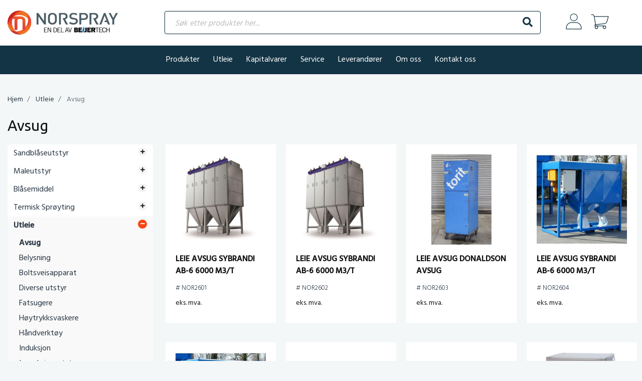

--- FILE ---
content_type: text/html; charset=utf-8
request_url: https://norspray.no/utleie/avsug
body_size: 16819
content:

<!DOCTYPE html>
<html lang="nb-no">
<head>
   <meta name="viewport" content="width=device-width, initial-scale=1">
   <meta http-equiv="X-UA-Compatible" content="IE=Edge" />
   <link href="/Plugins/style?v=7_wkl29WWDITASj0xAGQWupkX3yaVp5uPl5sH4MBqUM1" rel="stylesheet"/>
<link href="/Themes/ZeroCool/style?v=ZJwh54spzRcsYFC-7QSuh5ZoD16REh07TthDbyGt1bc1" rel="stylesheet"/>
<title>Utleie&nbsp;&raquo;&nbsp;Avsug</title>
<meta name='keywords' content='avsug' />

   
   <script src="https://unpkg.com/htmx.org@1.9.11"></script>
   <link rel="preconnect" href="https://fonts.googleapis.com">
<link rel="preconnect" href="https://fonts.gstatic.com" crossorigin>
<link href="https://fonts.googleapis.com/css2?family=Hind:wght@300;400;500&family=Ubuntu:ital,wght@0,300;0,400;0,500;0,700;1,300;1,400;1,500;1,700&display=swap" rel="stylesheet">
<script src="https://cdn.lordicon.com/lordicon.js"></script>

<!-- Start cookieyes banner -->
<script id="cookieyes" type="text/javascript" src="https://cdn-cookieyes.com/client_data/cc0476c00df5467b848c8a79/script.js"></script>
<!-- End cookieyes banner -->

<style>
    body {
    --primary: #293745;
    --gray: #FA4616;
}

body {
    font-family: 'Hind', sans-serif;
    background: #F4F7F7;
}

body.topbar-fixed {
  margin-top: 0;
}

iframe {
    border:0;
}

h1, h2, h3 {
    font-family: 'Ubuntu', sans-serif;
    font-weight: 400;
}

.breadcrumb {
  background: none;
  padding: .5rem 0;
}

.btn-add {
    z-index:1;
}

body .wp-block-button__link {
    border-radius:4px;
    background: var(--gray-dark);
    color:#fff;
    font-size:15px !important;
}

.is-style-outline .wp-element-button {
    border:1px solid #FA4616 !important;
    font-size:15px !important;
}

/* Header */

.topbar-fixed .header-main {
    position:fixed;
    top:0;
    left:0;
    right:0;
    z-index:99;
    background:#fff;
}

.header-main .container {
    display: flex;
    justify-content: space-between;
    align-items: center;
    height: 90px;
}

.header-main .container .logo-container {
    width: 25%;
    text-align: left;
}

.header-main .container .logo-container img {
    max-width: 220px !important;
    height: auto !important;
    width: auto !important;
}

.header-main .container .search-container {
    width: 60%;
}

.header-main .search-container.mobile {
    display: none;
}

.header-main .container .search-container input {
    border: 1px solid #133445;
    padding: 24px 20px 20px 20px;
    -webkit-box-shadow: 0px 0px 5px 0px rgba(0,0,0,0.1);
    -moz-box-shadow: 0px 0px 5px 0px rgba(0,0,0,0.1);
    box-shadow: 0px 0px 5px 0px rgba(0,0,0,0.1);
}

.header-main .container .search-container button {
    padding: 12px;
}

.header-main .container .menu-icon {
    color: #133445;
}

.header-main .container .cart-container {
    display: flex;
    align-items: center;
    justify-content: center;
    width: 15%;
    padding: 0 20px;
    position: relative;
    text-align: center;
    border-left: none;
}

.header-main .container .cart-container a {
    position: relative;
    margin: 0 6px;
    line-height: 1;
}

.header-main .container .cart-container .number {
    position: absolute;
    top: -3px;
    right: -2px;
    width: 20px;
    height: 20px;
    border-radius: 19px;
    background: #EB6B3E;
    color: #fff;
    text-align: center;
    line-height: 22px;
    font-size: 13px;

}

/* My pages */

.my-pages-container {
    display: none;
    position: absolute;
    top: 90%;
    left: 0;
    width: 200px;
    background: #fff;
    border-radius: 10px;
    z-index: 99;
    text-align: left;
    border: 1px solid #133445;
    padding: 24px 20px 20px 20px;
    -webkit-box-shadow: 0px 0px 5px 0px rgba(0,0,0,0.1);
    -moz-box-shadow: 0px 0px 5px 0px rgba(0,0,0,0.1);
    box-shadow: 0px 0px 5px 0px rgba(0,0,0,0.1);
}

.my-pages-container ul {
    list-style: none;
    margin: 0;
    padding: 0;
}

/* Main menu */

.header-container .topbar {
    background: #133445;
    color: #fff;
    border: none;
    padding: 8px 0;
    text-align: center;
    z-index:91;
}

body.topbar-fixed .header-container .topbar {
  position: relative;
  top: 0;
  right: 0;
  left: 0;
}

.header-container .topbar .topmenu {
    float: none;
    display: inline-block;
}

.header-container .topbar .languages {
    float: none;
    position: relative;
    display: inline-block;
}

.header-container .bannermenu {
    display: inline-block;
    list-style: none;
    margin: 0;
    padding: 0;
}

.header-container .bannermenu li {
    display: inline-block;
}

.header-container .topbar span {
    font-style: normal;
}

.header-container .topbar a {
    font-size: 1rem;
    color: #fff;
    margin: 0 6px;
    padding: 0 6px;
}

.header-container .topbar .languages .current-language {
    display: inline-block;
    padding: 0 10px;
    margin: 0 10px 0 0;
    background: none;
}

.header-container .mobile-menu-button {
    display: none;
  }

.header-container .mobile-menu-button .menu-btn {
  cursor: pointer;
  z-index: 9999;
  -webkit-transition: all 0.2s ease-in;
  -moz-transition: all 0.2s ease-in;
  -o-transition: all 0.2s ease-in;
  transition: all 0.2s ease-in;
}

.header-container .mobile-menu-button .menu-btn.open .bar1 {
  background-color: #495057;
  width: 45px;
  -webkit-transform: rotate(-45deg) translate(2px, -2px);
  transform: rotate(-45deg) translate(2px, -2px);
  -webkit-transform: rotate(-45deg) translate(-4px, 4px);
  transform: rotate(-45deg) translate(-4px, 4px);
}

.header-container .mobile-menu-button .menu-btn.open .bar2 {
  background-color: #495057;
  width: 45px;
  -webkit-transform: rotate(45deg) translate(-8px, -8px);
  transform: rotate(45deg) translate(-8px, -8px);
  -webkit-transform: rotate(45deg) translate(-2px, -4px);
  transform: rotate(45deg) translate(-2px, -4px);
}

.header-container .mobile-menu-button .menu-btn.open2 .bar1 {
  -webkit-transform: rotate(-45deg) translate(2px, -2px);
  transform: rotate(-45deg) translate(2px, -2px);
}

.header-container .mobile-menu-button .menu-btn.open2 .bar2 {
  -webkit-transform: rotate(45deg) translate(-8px, -8px);
  transform: rotate(45deg) translate(-8px, -8px);
}

.header-container .mobile-menu-button .bar1 {
  height: 2px;
  background-color: #495057;
  margin: 8px 0;
  transition: 0.4s;
  width: 45px;
}

.header-container .mobile-menu-button .bar2 {
  height: 2px;
  background-color: #495057;
  margin: 8px 0;
  transition: 0.4s;
  width: 35px;
}

/* Produktmeny topp */

.bannermenu-container-norspray {
    display: none;
    background: #162B35;
    color: #fff;
    position: relative;
    border-bottom: none;
    padding:2rem;
}

#ctrl_grouplist {
    text-align: left;
}

.grouplist-container-norspray ul {
    list-style: none;
    display: flex;
    flex-wrap: wrap;
    margin:0;
    padding:0;
}

.grouplist-container-norspray ul > li {
    width: 18%;
    margin: 0 2% 40px 0;
}

.grouplist-container-norspray ul li a {
    padding: 0;
}

.grouplist-container-norspray ul > li a {
    color: #fff;
}

.grouplist-container-norspray ul li .folder a::after {
    display: none;
}

.grouplist-container-norspray > div > ul > li > span > a {
    display:block;
    border-bottom: 1px solid #FA4616;
    padding: 7px 0;
}

.grouplist-container-norspray ul li:focus a, .grouplist-container-norspray ul li:focus-within a, .grouplist-container-norspray ul li.active a {
    color: #fff;
}

.grouplist-container-norspray ul li:hover a {
    color: #fa4616;
}

.grouplist-container-norspray ul li ul {
    display: block !important;
    position: relative;
    top: auto;
    left: 0;
    right: 0;
    width: 100%;
    padding: 12px 0;
    background: none;
    text-align: left;
    border: none;
    z-index: 99999;
}

.grouplist-container-norspray ul li ul li {
    position: relative;
    float: left;
    width: 100%;
    line-height: 1.25;
    background: none !important;
    margin: 2px 0;
}

.grouplist-container-norspray ul li ul li a {
    display: block;
    width: 100%;
    color: #fff !important;
    font-size: 0.875rem;
    padding: 0 0 3px;
}

.grouplist-container-norspray ul li ul li ul {
    display: none !important;
}

/* WordPress */

.product-circle .gb-block-layout-column-inner {
    border: 1px solid #f1f1f1;
    background: #fff;
    border-radius:5px;
    transition:all 0.3s;
    width: auto;
    height: auto;
    margin:0 0 12px 0;
}

.product-circle .gb-block-layout-column-inner:hover {
    border: 1px solid #eee;
    -webkit-box-shadow: 0px 5px 12px 0px rgba(0,0,0,0.1);
-moz-box-shadow: 0px 5px 12px 0px rgba(0,0,0,0.1);
box-shadow: 0px 5px 12px 0px rgba(0,0,0,0.1);
transform: translateY(-5px);
}

.product-circle.logo .gb-block-layout-column-inner {
    height:100px;
    display:flex;
    align-items:center;
}

.product-circle .gb-block-layout-column-inner .wp-block-image {
    margin:0 auto !important;
    max-width:85%;
}

.product-circle.logo .gb-block-layout-column-inner .wp-block-image {
    margin:0 auto !important;
    max-width:75%;
}

.product-circle .gb-block-layout-column-inner .wp-block-image img {
  box-sizing: border-box;
  height: auto !important;
  max-width: 80%;
  vertical-align: bottom;
  margin: 12px auto;
  display: block;
}

.product-circle.logo .gb-block-layout-column-inner .wp-block-image img {
    box-sizing: border-box;
  height: auto !important;
  max-width: 70%;
  vertical-align: bottom;
  margin: 0 auto;
  display: block;
}

.wp-block-details {
  box-sizing: border-box;
  overflow: hidden;
  padding: 10px 0;
  border-bottom: 1px solid #133445;
}

.wp-block-heading.has-x-large-font-size {
    display:block;
    border-bottom:1px solid #EB6B3E;
    padding:5px 0 10px 0;
    margin:0 0 20px 0;
}

.staff-card {
    margin:12px 0 12px 0 !important;
}

.staff-card .wp-block-image {
    margin:0 0 16px 0 !important;
}

/* Sidebar */

.sidebar .productmenu {
    list-style: none;
    background:#fff;
    border-radius:6px;
    padding:0;
    margin:0;
}

.sidebar .productmenu ul, .sidebar .productmenu ul li {
    list-style: none;
    margin:0;
    padding:0;
}

.sidebar .productmenu ul {
    display:none;
}

.sidebar .productmenu li.active {
    background:#f9f9f9;
}

.sidebar .productmenu li ul {
    padding:8px;
}

.sidebar .productmenu li.active ul {
    display:block;
}

.sidebar .productmenu  .folder {
    float:right;
    width:18px;
    height:18px;
    background:#F5F5F5;
    border-radius:22px;
    text-align: center;
    font-size:10px;
    line-height:17px;
    cursor:pointer;
    
}

.sidebar .productmenu .active  .folder, .sidebar .productmenu .folder:hover {
    background:#FA4616;
    color:#fff;
}

.sidebar .productmenu li {
    padding:6px 12px;
}

.sidebar .productmenu li.active > a {
   font-weight:600;
}

.sidebar .productmenu li.active ul ul {
    padding:6px;
}

.sidebar .productmenu li li {
    padding:3px;
}

.sidebar .productmenu ul li .folder {
    display:none;
}

.sidebar .productmenu li li li {
    padding:0px;
}

.sidebar .productmenu li li li a {
    font-size:14px;
}

/* Single product */

.article-list .product .customerprice span {
  font-weight: 500;
  font-size: 1.1rem;
  color: #000;
}

.article-list .product .property {
  margin: 0 0 10px 0;
  font-size: 0.875rem;
}

.articledetails .propertyline {
  line-height: 2.5;
  border-bottom: none;
  font-size: .875rem;
}

.guest-moreinfo {
    margin:20px 0 42px;
}

.priceline span.data_whitebox:not(input) {
  font-weight: 500;
}

h4 {
  font-weight: 600;
  font-size: 1rem;
  border-bottom: none;
  padding: 0 0 6px 0;
  margin: 1rem 0 0 0;
}

#articledescription {
    white-space: pre-line;
    margin-top:-2rem;
}

#articledocumentbox a {
    display:block;
    background:#fff;
    padding:6px 10px;
    border-radius:4px;
    margin:0 0 5px 0;
    font-size: .875rem;
    font-weight:500;
    transition:all 0.3s;
    border:1px solid #fff;
}

#articledocumentbox a:before {
    content:"\f019";
    font-family: "Font Awesome 5 Free"; 
    font-weight: 900;
    margin:0 8px 0 0;
    color:#FA4616;
}

#articledocumentbox a:hover {
    border:1px solid #FA4616;
}


.priceline #amount {
  padding: 10px 12px;
  background: #fff;
  border: 1px solid var(--gray-dark);
}

.toggle-more {
    margin:8px 0 0 0;
    display:inline-block;
    background:#fff;
    color:#FA4616;
    padding:3px 8px;
    border-radius:4px;
    font-size:14px;
    transition:all 0.3s;
    border:1px solid #fff;
}

.toggle-more:hover {
    border:1px solid #FA4616;
    color:#FA4616;
}

.more-info {
    display:none;
}

.article-desc {
    padding:0 0 12px 0;
}

/* Footer */


.main-footer {
    background: #133445;
    color: #fff;
}

.main-footer a {
    color: #fff;
}

.main-footer img {
    width: 240px !important;
    height: auto !important;
}

.copyright {
    margin-top: 30px;
    border-top: none;
    font-size: .8125rem;
    color: rgba(255,255,255,.5);
    padding: 10px 0;
    text-transform: uppercase;
}

@media all and (max-width: 940px) {

    .header-main .container {
        height: 60px;
    }

    .header-main .container .logo-container img {
        max-width: 160px !important;
    }

    .header-main .container .logo-container {
        width: 50%;
    }
    
    .header-main .container .search-container {
        display: none;
    }

    .header-main .search-container.mobile {
        display: block;
    }
    
    .header-container .search-container .btn {
        line-height: 30px;
    }

    .header-container .mobile-menu-button {
        display: block;
        margin-left:12px;
        margin-right:6px;
    }
    
    .header-main .container .open {
        background:none;
    }
    
    .bannermenu-container-norspray {
        position:absolute;
        top:60px;
        z-index:999;
        padding:1rem 0;
    }
    
    .bannermenu-container-norspray.open {
        display:block;
    }
    
    .grouplist-container-norspray ul > li {
        width: 100%;
        margin: 0 0 20px 0;
    }

    .header-main .search-container.mobile .form-control {
        color: #495057;
        background-color: #fff;
        border-top: 1px solid #133445;
        border-left: none;
        border-right: none;
        border-bottom:none;
        border-radius: 0;
    }

    .header-main .search-container.mobile .menu-icon {
        color: #133445;
    }

    .header-main .container .cart-container {
        width: 50%;
        padding: 0;
        justify-content: flex-end;
    }

    .header-main .container .cart-container a {
        margin: 0 3px;
    }

    .header-main .container .cart-container lord-icon {
        width: 32px !important;
        height: 32px !important;
    }

    .header-main .container .cart-container #shoppingcart lord-icon {
        width: 36px !important;
        height: 36px !important;
    }
    
    .sidebar {
        margin-bottom:12px;
    }
    
    .sidebar .productmenu li {
        display:none;
    }
    
    .sidebar .productmenu li.active {
        background: #fff;
    }
    
    .sidebar .productmenu li.current {
        display:block;
    }
    
    .sidebar .productmenu li.current li {
        display:block;
    }
    
     .sidebar .productmenu li.active.current ul {
        display:none;
    }

}

@media all and (max-width: 802px) {
    
    .header-container .topbar {
        overflow: auto;
        white-space: nowrap;
        text-align: left;
        padding:0;
        line-height: 36px;
    }
    
    .header-container .topbar-inner {
        overflow: auto;
        white-space: nowrap;
        padding-right:6px;
        padding-left:6px;
    }
     
    .header-container .topbar .topmenu {
        display: inline-block;
        position: relative;
        top: auto;
        width: auto;
        left: 0;
        background: none;
        border-top: none;
        border-bottom: none;
        padding: 0;
        z-index: 99999;
        overflow: auto;
        white-space: nowrap;
        height:26px;
    }
    
    .header-container .topbar .topmenu a {
        margin: 4px 0;
    }
    
   .header-container .topbar .languages .current-language {
        font-size: .875rem;
    }
    
    #ctrl_front {
        margin-top:-20px;
    }
    
    .gb-layout-columns-6 > .gb-layout-column-wrap.gb-is-responsive-column {
        display:flex !important;
        flex-wrap:wrap !important;
        column-gap: 3% !important;
    }
    
    .product-circle {
        width:31% !important;
    }
    
    .product-circle .gb-block-layout-column-inner {
        width: auto;
        height: auto;
    }
    
    .main-footer {
        padding-top: 30px;
        padding-bottom: 30px;
        margin-top: 40px;
    }
    
    .main-footer img {
        width: 220px !important;
        height: auto !important;
        margin:0 auto 2rem auto;
    }
   
}

@media all and (max-width: 480px) {
    
    .has-large-font-size {
        font-size: 28px !important;
    }
    
    .article-list .col-12.col-md-9 {
        padding:0 26px;
    }
    
    .article-list .product .inner-wrapper {
        padding: 10px;
        margin: 0 4px;
        height:96%;
    }

}


</style>

</head>
<body data-baseurl="/">
    <form name="aspnetForm" method="post" action="/utleie/avsug" id="aspnetForm">
<div>
<input type="hidden" name="__VIEWSTATE" id="__VIEWSTATE" value="pv9ceG7IG13QXIS0cpLbAblpEh+HnvXZ8jJDj92X5kZVd77x2cN1KumXCnMr9fqNq6SKqquZiB0Q1fuojwiq2YCvz5SPQCx9yDwUc7BPc+Pzv8h8ehts8Ge4SCLF0Z8a/vPjMse1nLYtoglxXC2Pfw==" />
</div>

<div>

	<input type="hidden" name="__VIEWSTATEGENERATOR" id="__VIEWSTATEGENERATOR" value="202EA31B" />
</div>
        <div class="header-container">
             <header>
                <div class="header-inner-wrapper">
                    
                    <div id="ctrl_top"><div class="header-main">
    <div class="container">
        <div class="logo-container header-container">
 
                <a href="/main.aspx"><img src="/Cache/Image/eShop.ZNorspray_AS/Images/ZNorspray_AS_norspray-header-logo.png" alt="Norspray AS" title="Norspray AS" /></a>
  
        </div>
        
        <div class="search-container header-container">

                <label class="sr-only" for="searchstr">Søk etter produkter her...</label>
                <div class="input-group">
                    <input type="search" id="searchstr" class="form-control sitesearch typeahead" placeholder="Søk etter produkter her..." value=""/>
                    <span class="input-group-btn">
                        <button class="btn btn-default" type="button" onclick="Zpider.SearchArticles($('#searchstr').val(), '')">
                            <i class="fa fa-search menu-icon"></i>
                            <span class="sr-only">Søk</span>
                        </button>
                    </span>
                </div>
       
        </div>
        
        <div class="cart-container header-container">
            
            <a href="#" class="toggle-mypages">
            <lord-icon
                src="https://cdn.lordicon.com/bgebyztw.json"
                trigger="hover"
                colors="primary:#133445,secondary:#133445"
                style="width:40px;height:40px">
            </lord-icon>
            </a>
            
            <div class="my-pages-container">
                <ul>
              <li>
                    <a href="/main.aspx?page=loginprofile" >
                            Login
                    </a>
        	     </li>
                </ul>
            </div>
            
            <a href="/main.aspx?page=loginprofile" class="shoppingcart">
                <span id="shoppingcart"><lord-icon
    src="https://cdn.lordicon.com/odavpkmb.json"
    trigger="hover"
    colors="primary:#133445,secondary:#133445"
    style="width:42px;height:42px">
</lord-icon>
 
</span>
            </a>
            <div class="mobile-menu-button">
				<div class="menu-btn">
				    <div class="bar1"></div>
				    <div class="bar2"></div>
				</div>
			</div>
        </div>
        
    </div>
    
     <div class="search-container mobile">

        <label class="sr-only" for="searchstr">Søk etter produkter her...</label>
        <div class="input-group">
            <input type="search" id="searchstr" class="form-control sitesearch typeahead" placeholder="Søk etter produkter her..." value=""/>
                <span class="input-group-btn">
                <button class="btn btn-default" type="button" onclick="Zpider.SearchArticles($('#searchstr').val(), '')">
                    <i class="fa fa-search menu-icon"></i>
                    <span class="sr-only">Søk</span>
                </button>
            </span>
        </div>
       
    </div>
</div>

<div class="topbar clearfix">
   <div class="topbar-inner container">
        <div class="topmenu">
            <div class="topmenu-inner">
                 <ul id="bannermenu" class="bannermenu"> <!-- default -->
   <li>
   
   <span class="file toplevel">
           <a href="" 
               
              title="Produkter">
              Produkter
            </a>
        </span>
    </li>
   <li>
   
   <span class="file toplevel">
           <a href="/utleie" 
              target="_parent" 
              title="Utleie">
              Utleie
            </a>
        </span>
    </li>
   <li>
   
   <span class="file toplevel">
           <a href="/kapitalvarer" 
              target="_parent" 
              title="Kapitalvarer">
              Kapitalvarer
            </a>
        </span>
    </li>
   <li>
   
   <span class="file toplevel">
           <a href="https://norspray.no/service" 
              target="_parent" 
              title="Service">
              Service
            </a>
        </span>
    </li>
   <li>
   
   <span class="file toplevel">
           <a href="/leverandorer" 
              target="_parent" 
              title="Leverand&#248;rer">
              Leverandører
            </a>
        </span>
    </li>
   <li>
   
   <span class="file toplevel">
           <a href="/om-oss" 
              target="_parent" 
              title="Om oss">
              Om oss
            </a>
        </span>
    </li>
   <li>
   
   <span class="file toplevel">
           <a href="/kontakt" 
              target="_parent" 
              title="Kontakt oss">
              Kontakt oss
            </a>
        </span>
    </li>
</ul>
   </div>
        </div>
    </div>
</div>



<!-- end of top_200 --></div>
                    
                    <div class="bannermenu-container-norspray">
                        <div class="container">
                            <div class="row">
                                <div class="col-12 grouplist-container-norspray">
                                    <div id="ctrl_grouplisttop"><ul id="producttree_top" class="filetree_top"> <!-- default -->
   <li class="">
   
   <span class="folder toplevel">
      <a href="/sandbl%C3%A5seutstyr" title="Vis produkter i:&nbsp;Sandbl&#229;seutstyr">Sandblåseutstyr</a>

   </span>
<ul>
   <li class="">
   
   <span class="folder sublevel">
      <a href="/sandbl%C3%A5seutstyr/t%C3%B8rrbl%C3%A5sing" title="Vis produkter i:&nbsp;T&#248;rrbl&#229;sing">Tørrblåsing</a>

   </span>
<ul>
   <li class="">
   
   <span class="file sublevel">
      <a href="/sandbl%C3%A5seutstyr/t%C3%B8rrbl%C3%A5sing/bl%C3%A5sedyser-rette" title="Vis produkter i:&nbsp;Bl&#229;sedyser rette">Blåsedyser rette</a>

   </span>
</li>
   <li class="">
   
   <span class="file sublevel">
      <a href="/sandbl%C3%A5seutstyr/t%C3%B8rrbl%C3%A5sing/bl%C3%A5sedyser-vinkel-banan" title="Vis produkter i:&nbsp;Bl&#229;sedyser vinkel / banan">Blåsedyser vinkel / banan</a>

   </span>
</li>
   <li class="">
   
   <span class="file sublevel">
      <a href="/sandbl%C3%A5seutstyr/t%C3%B8rrbl%C3%A5sing/clemco-sandbl%C3%A5seapparat" title="Vis produkter i:&nbsp;Clemco Sandbl&#229;seapparat">Clemco Sandblåseapparat</a>

   </span>
</li>
   <li class="">
   
   <span class="file sublevel">
      <a href="/sandbl%C3%A5seutstyr/t%C3%B8rrbl%C3%A5sing/dyseholdere-kuplinger" title="Vis produkter i:&nbsp;Dyseholdere/kuplinger">Dyseholdere/kuplinger</a>

   </span>
</li>
   <li class="">
   
   <span class="file sublevel">
      <a href="/sandbl%C3%A5seutstyr/t%C3%B8rrbl%C3%A5sing/ibix-ibimar-deler" title="Vis produkter i:&nbsp;Ibix Ibimar Deler">Ibix Ibimar Deler</a>

   </span>
</li>
   <li class="">
   
   <span class="file sublevel">
      <a href="/sandbl%C3%A5seutstyr/t%C3%B8rrbl%C3%A5sing/ibix-ibimar-sandbl%C3%A5seapparat" title="Vis produkter i:&nbsp;Ibix Ibimar Sandbl&#229;seapparat">Ibix Ibimar Sandblåseapparat</a>

   </span>
</li>
   <li class="">
   
   <span class="file sublevel">
      <a href="/sandbl%C3%A5seutstyr/t%C3%B8rrbl%C3%A5sing/reservedeler-sandbl%C3%A5sing" title="Vis produkter i:&nbsp;Reservedeler Sandbl&#229;sing">Reservedeler Sandblåsing</a>

   </span>
</li>
   <li class="">
   
   <span class="file sublevel">
      <a href="/sandbl%C3%A5seutstyr/t%C3%B8rrbl%C3%A5sing/r%C3%B8rbl%C3%A5sere" title="Vis produkter i:&nbsp;R&#248;rbl&#229;sere">Rørblåsere</a>

   </span>
</li>
   <li class="">
   
   <span class="file sublevel">
      <a href="/sandbl%C3%A5seutstyr/t%C3%B8rrbl%C3%A5sing/sandbl%C3%A5seapparat" title="Vis produkter i:&nbsp;Sandbl&#229;seapparat">Sandblåseapparat</a>

   </span>
</li>
   <li class="">
   
   <span class="file sublevel">
      <a href="/sandbl%C3%A5seutstyr/t%C3%B8rrbl%C3%A5sing/sandbl%C3%A5seslanger" title="Vis produkter i:&nbsp;Sandbl&#229;seslanger">Sandblåseslanger</a>

   </span>
</li>
   <li class="">
   
   <span class="file sublevel">
      <a href="/sandbl%C3%A5seutstyr/t%C3%B8rrbl%C3%A5sing/sandventiler" title="Vis produkter i:&nbsp;Sandventiler">Sandventiler</a>

   </span>
</li>
   <li class="">
   
   <span class="file sublevel">
      <a href="/sandbl%C3%A5seutstyr/t%C3%B8rrbl%C3%A5sing/vakuum-sandbl%C3%A5seutstyr" title="Vis produkter i:&nbsp;Vakuum Sandbl&#229;seutstyr">Vakuum Sandblåseutstyr</a>

   </span>
</li>
         </ul></li>
         <li class="">
   
   <span class="folder sublevel">
      <a href="/sandbl%C3%A5seutstyr/v%C3%A5tbl%C3%A5sing" title="Vis produkter i:&nbsp;V&#229;tbl&#229;sing">Våtblåsing</a>

   </span>
<ul>
   <li class="">
   
   <span class="file sublevel">
      <a href="/sandbl%C3%A5seutstyr/v%C3%A5tbl%C3%A5sing/v%C3%A5tbl%C3%A5seapparater" title="Vis produkter i:&nbsp;V&#229;tbl&#229;seapparater">Våtblåseapparater</a>

   </span>
</li>
         </ul></li>
         <li class="">
   
   <span class="folder sublevel">
      <a href="/sandbl%C3%A5seutstyr/bl%C3%A5sekabinett" title="Vis produkter i:&nbsp;Bl&#229;sekabinett">Blåsekabinett</a>

   </span>
<ul>
   <li class="">
   
   <span class="file sublevel">
      <a href="/sandbl%C3%A5seutstyr/bl%C3%A5sekabinett/ejektor-kabinett" title="Vis produkter i:&nbsp;Ejektor kabinett">Ejektor kabinett</a>

   </span>
</li>
   <li class="">
   
   <span class="file sublevel">
      <a href="/sandbl%C3%A5seutstyr/bl%C3%A5sekabinett/reservedeler-kabinett" title="Vis produkter i:&nbsp;Reservedeler kabinett">Reservedeler kabinett</a>

   </span>
</li>
   <li class="">
   
   <span class="file sublevel">
      <a href="/sandbl%C3%A5seutstyr/bl%C3%A5sekabinett/trykk-kabinett" title="Vis produkter i:&nbsp;Trykk kabinett">Trykk kabinett</a>

   </span>
</li>
         </ul></li>
         <li class="">
   
   <span class="file sublevel">
      <a href="/sandbl%C3%A5seutstyr/induksjonsmaskin" title="Vis produkter i:&nbsp;Induksjonsmaskin">Induksjonsmaskin</a>

   </span>
</li>
         </ul></li>
         <li class="">
   
   <span class="folder toplevel">
      <a href="/maleutstyr" title="Vis produkter i:&nbsp;Maleutstyr">Maleutstyr</a>

   </span>
<ul>
   <li class="">
   
   <span class="file sublevel">
      <a href="/maleutstyr/lakkbokser-blanderom" title="Vis produkter i:&nbsp;Lakkbokser, blanderom">Lakkbokser, blanderom</a>

   </span>
</li>
   <li class="">
   
   <span class="file sublevel">
      <a href="/maleutstyr/malepumper-luft" title="Vis produkter i:&nbsp;Malepumper luft">Malepumper luft</a>

   </span>
</li>
   <li class="">
   
   <span class="file sublevel">
      <a href="/maleutstyr/malerpumper-elektriske" title="Vis produkter i:&nbsp;Malerpumper, elektriske">Malerpumper, elektriske</a>

   </span>
</li>
   <li class="">
   
   <span class="file sublevel">
      <a href="/maleutstyr/maleslanger-og-pistoler" title="Vis produkter i:&nbsp;Maleslanger og pistoler">Maleslanger og pistoler</a>

   </span>
</li>
   <li class="">
   
   <span class="file sublevel">
      <a href="/maleutstyr/malerdyser" title="Vis produkter i:&nbsp;Malerdyser">Malerdyser</a>

   </span>
</li>
   <li class="">
   
   <span class="file sublevel">
      <a href="/maleutstyr/pumpe-membran" title="Vis produkter i:&nbsp;Pumpe Membran">Pumpe Membran</a>

   </span>
</li>
   <li class="">
   
   <span class="folder sublevel">
      <a href="/maleutstyr/lavtrykksutstyr" title="Vis produkter i:&nbsp;Lavtrykksutstyr">Lavtrykksutstyr</a>

   </span>
<ul>
   <li class="">
   
   <span class="file sublevel">
      <a href="/maleutstyr/lavtrykksutstyr/graco" title="Vis produkter i:&nbsp;Graco">Graco</a>

   </span>
</li>
   <li class="">
   
   <span class="file sublevel">
      <a href="/maleutstyr/lavtrykksutstyr/sagola" title="Vis produkter i:&nbsp;Sagola">Sagola</a>

   </span>
</li>
         </ul></li>
         <li class="">
   
   <span class="file sublevel">
      <a href="/maleutstyr/r%C3%B8rmalere" title="Vis produkter i:&nbsp;R&#248;rmalere">Rørmalere</a>

   </span>
</li>
   <li class="">
   
   <span class="file sublevel">
      <a href="/maleutstyr/m%C3%A5lebeger-tomspann" title="Vis produkter i:&nbsp;M&#229;lebeger, tomspann">Målebeger, tomspann</a>

   </span>
</li>
   <li class="">
   
   <span class="folder sublevel">
      <a href="/maleutstyr/ruller-rullekar-b%C3%B8yler" title="Vis produkter i:&nbsp;Ruller/rullekar/b&#248;yler">Ruller/rullekar/bøyler</a>

   </span>
<ul>
   <li class="">
   
   <span class="file sublevel">
      <a href="/maleutstyr/ruller-rullekar-b%C3%B8yler/anza-ruller" title="Vis produkter i:&nbsp;ANZA Ruller">ANZA Ruller</a>

   </span>
</li>
         </ul></li>
         <li class="">
   
   <span class="folder sublevel">
      <a href="/maleutstyr/pensler" title="Vis produkter i:&nbsp;Pensler">Pensler</a>

   </span>
<ul>
   <li class="">
   
   <span class="file sublevel">
      <a href="/maleutstyr/pensler/anza-pensler" title="Vis produkter i:&nbsp;ANZA Pensler">ANZA Pensler</a>

   </span>
</li>
         </ul></li>
         <li class="">
   
   <span class="file sublevel">
      <a href="/maleutstyr/tape-og-lim" title="Vis produkter i:&nbsp;Tape og lim">Tape og lim</a>

   </span>
</li>
   <li class="">
   
   <span class="folder sublevel">
      <a href="/maleutstyr/malerutstyr" title="Vis produkter i:&nbsp;Malerutstyr">Malerutstyr</a>

   </span>
<ul>
   <li class="">
   
   <span class="file sublevel">
      <a href="/main.aspx?page=articlelist&gid=2038" title="Vis produkter i:&nbsp;Malerverkt&#248;y">Malerverktøy</a>

   </span>
</li>
   <li class="">
   
   <span class="file sublevel">
      <a href="/maleutstyr/malerutstyr/oppvarming" title="Vis produkter i:&nbsp;Oppvarming">Oppvarming</a>

   </span>
</li>
         </ul></li>
         <li class="">
   
   <span class="file sublevel">
      <a href="/maleutstyr/reservedeler-malerpumper" title="Vis produkter i:&nbsp;Reservedeler Malerpumper">Reservedeler Malerpumper</a>

   </span>
</li>
   <li class="">
   
   <span class="file sublevel">
      <a href="/maleutstyr/sparklerb%C3%B8tter-etc" title="Vis produkter i:&nbsp;Sparkler,b&#248;tter etc">Sparkler,bøtter etc</a>

   </span>
</li>
         </ul></li>
         <li class="">
   
   <span class="folder toplevel">
      <a href="/bl%C3%A5semiddel" title="Vis produkter i:&nbsp;Bl&#229;semiddel">Blåsemiddel</a>

   </span>
<ul>
   <li class="">
   
   <span class="custom sublevel">
      <a href="/bl%C3%A5semiddel/aluminiumoksid" title="Vis produkter i:&nbsp;Aluminiumoksid">Aluminiumoksid</a>

   </span>
</li>
   <li class="">
   
   <span class="custom sublevel">
      <a href="/bl%C3%A5semiddel/aluminiumsilikat" title="Vis produkter i:&nbsp;Aluminiumsilikat">Aluminiumsilikat</a>

   </span>
</li>
   <li class="">
   
   <span class="file sublevel">
      <a href="/bl%C3%A5semiddel/div-bl%C3%A5semiddel" title="Vis produkter i:&nbsp;Div bl&#229;semiddel">Div blåsemiddel</a>

   </span>
</li>
   <li class="">
   
   <span class="custom sublevel">
      <a href="/bl%C3%A5semiddel/garnet" title="Vis produkter i:&nbsp;Garnet">Garnet</a>

   </span>
</li>
   <li class="">
   
   <span class="custom sublevel">
      <a href="/bl%C3%A5semiddel/glass" title="Vis produkter i:&nbsp;Glass">Glass</a>

   </span>
</li>
   <li class="">
   
   <span class="file sublevel">
      <a href="/bl%C3%A5semiddel/n%C3%B8tteskall" title="Vis produkter i:&nbsp;N&#248;tteskall">Nøtteskall</a>

   </span>
</li>
   <li class="">
   
   <span class="file sublevel">
      <a href="/bl%C3%A5semiddel/p-grit" title="Vis produkter i:&nbsp;P-grit">P-grit</a>

   </span>
</li>
   <li class="">
   
   <span class="file sublevel">
      <a href="/bl%C3%A5semiddel/plastmedia" title="Vis produkter i:&nbsp;Plastmedia">Plastmedia</a>

   </span>
</li>
   <li class="">
   
   <span class="custom sublevel">
      <a href="/bl%C3%A5semiddel/soda-armex" title="Vis produkter i:&nbsp;Soda / Armex">Soda / Armex</a>

   </span>
</li>
   <li class="">
   
   <span class="custom sublevel">
      <a href="/bl%C3%A5semiddel/st%C3%A5lsand" title="Vis produkter i:&nbsp;St&#229;lsand">Stålsand</a>

   </span>
</li>
         </ul></li>
         <li class="">
   
   <span class="folder toplevel">
      <a href="/termisk-spr%C3%B8yting" title="Vis produkter i:&nbsp;Termisk Spr&#248;yting">Termisk Sprøyting</a>

   </span>
<ul>
   <li class="">
   
   <span class="file sublevel">
      <a href="/termisk-spr%C3%B8yting/metalliserings-maskiner" title="Vis produkter i:&nbsp;Metalliserings Maskiner">Metalliserings Maskiner</a>

   </span>
</li>
   <li class="">
   
   <span class="file sublevel">
      <a href="/termisk-spr%C3%B8yting/metallisering-deler" title="Vis produkter i:&nbsp;Metallisering Deler">Metallisering Deler</a>

   </span>
</li>
         </ul></li>
         <li class="">
   
   <span class="folder toplevel">
      <a href="/utleie" title="Vis produkter i:&nbsp;Utleie">Utleie</a>

   </span>
<ul>
   <li class="active">
   
   <span class="file sublevel">
      <a href="/utleie/avsug" title="Vis produkter i:&nbsp;Avsug">Avsug</a>

   </span>
</li>
   <li class="">
   
   <span class="file sublevel">
      <a href="/utleie/belysning" title="Vis produkter i:&nbsp;Belysning">Belysning</a>

   </span>
</li>
   <li class="">
   
   <span class="file sublevel">
      <a href="/utleie/boltsveisapparat" title="Vis produkter i:&nbsp;Boltsveisapparat">Boltsveisapparat</a>

   </span>
</li>
   <li class="">
   
   <span class="file sublevel">
      <a href="/utleie/diverse-utstyr" title="Vis produkter i:&nbsp;Diverse utstyr">Diverse utstyr</a>

   </span>
</li>
   <li class="">
   
   <span class="file sublevel">
      <a href="/utleie/fatsugere" title="Vis produkter i:&nbsp;Fatsugere">Fatsugere</a>

   </span>
</li>
   <li class="">
   
   <span class="file sublevel">
      <a href="/utleie/h%C3%B8ytrykksvaskere" title="Vis produkter i:&nbsp;H&#248;ytrykksvaskere">Høytrykksvaskere</a>

   </span>
</li>
   <li class="">
   
   <span class="file sublevel">
      <a href="/utleie/h%C3%A5ndverkt%C3%B8y" title="Vis produkter i:&nbsp;H&#229;ndverkt&#248;y">Håndverktøy</a>

   </span>
</li>
   <li class="">
   
   <span class="file sublevel">
      <a href="/utleie/induksjon" title="Vis produkter i:&nbsp;Induksjon">Induksjon</a>

   </span>
</li>
   <li class="">
   
   <span class="file sublevel">
      <a href="/utleie/inspeksjonsutstyr" title="Vis produkter i:&nbsp;Inspeksjonsutstyr">Inspeksjonsutstyr</a>

   </span>
</li>
   <li class="">
   
   <span class="file sublevel">
      <a href="/utleie/maleutstyr" title="Vis produkter i:&nbsp;Maleutstyr">Maleutstyr</a>

   </span>
</li>
   <li class="">
   
   <span class="file sublevel">
      <a href="/utleie/metalliseringsutstyr" title="Vis produkter i:&nbsp;Metalliseringsutstyr">Metalliseringsutstyr</a>

   </span>
</li>
   <li class="">
   
   <span class="file sublevel">
      <a href="/utleie/sandbl%C3%A5seutstyr" title="Vis produkter i:&nbsp;Sandbl&#229;seutstyr">Sandblåseutstyr</a>

   </span>
</li>
   <li class="">
   
   <span class="file sublevel">
      <a href="/utleie/slyngrensing" title="Vis produkter i:&nbsp;Slyngrensing">Slyngrensing</a>

   </span>
</li>
         </ul></li>
         <li class="">
   
   <span class="folder toplevel">
      <a href="/verneutstyr" title="Vis produkter i:&nbsp;Verneutstyr">Verneutstyr</a>

   </span>
<ul>
   <li class="">
   
   <span class="file sublevel">
      <a href="/verneutstyr/hansker" title="Vis produkter i:&nbsp;Hansker">Hansker</a>

   </span>
</li>
   <li class="">
   
   <span class="file sublevel">
      <a href="/verneutstyr/hodevern" title="Vis produkter i:&nbsp;Hodevern">Hodevern</a>

   </span>
</li>
   <li class="">
   
   <span class="file sublevel">
      <a href="/verneutstyr/h%C3%B8rselvern" title="Vis produkter i:&nbsp;H&#248;rselvern">Hørselvern</a>

   </span>
</li>
   <li class="">
   
   <span class="file sublevel">
      <a href="/verneutstyr/kl%C3%A6r" title="Vis produkter i:&nbsp;Kl&#230;r">Klær</a>

   </span>
</li>
   <li class="">
   
   <span class="file sublevel">
      <a href="/verneutstyr/safestep-antiskli" title="Vis produkter i:&nbsp;Safestep antiskli">Safestep antiskli</a>

   </span>
</li>
   <li class="">
   
   <span class="file sublevel">
      <a href="/verneutstyr/vern-maling" title="Vis produkter i:&nbsp;Vern Maling">Vern Maling</a>

   </span>
</li>
   <li class="">
   
   <span class="file sublevel">
      <a href="/verneutstyr/vern-sandbl%C3%A5sing" title="Vis produkter i:&nbsp;Vern Sandbl&#229;sing">Vern Sandblåsing</a>

   </span>
</li>
   <li class="">
   
   <span class="file sublevel">
      <a href="/verneutstyr/vernesko" title="Vis produkter i:&nbsp;Vernesko">Vernesko</a>

   </span>
</li>
   <li class="">
   
   <span class="file sublevel">
      <a href="/verneutstyr/%C3%B8yevern" title="Vis produkter i:&nbsp;&#216;yevern">Øyevern</a>

   </span>
</li>
   <li class="">
   
   <span class="file sublevel">
      <a href="/verneutstyr/%C3%A5ndedrett" title="Vis produkter i:&nbsp;&#197;ndedrett">Åndedrett</a>

   </span>
</li>
         </ul></li>
         <li class="">
   
   <span class="folder toplevel">
      <a href="/inspeksjonsutstyr" title="Vis produkter i:&nbsp;Inspeksjonsutstyr">Inspeksjonsutstyr</a>

   </span>
<ul>
   <li class="">
   
   <span class="file sublevel">
      <a href="/inspeksjonsutstyr/beleggstykkelse" title="Vis produkter i:&nbsp;Beleggstykkelse">Beleggstykkelse</a>

   </span>
</li>
   <li class="">
   
   <span class="file sublevel">
      <a href="/inspeksjonsutstyr/betong" title="Vis produkter i:&nbsp;Betong">Betong</a>

   </span>
</li>
   <li class="">
   
   <span class="file sublevel">
      <a href="/inspeksjonsutstyr/diverse-inspeksjonsutstyr" title="Vis produkter i:&nbsp;Diverse inspeksjonsutstyr">Diverse inspeksjonsutstyr</a>

   </span>
</li>
   <li class="">
   
   <span class="file sublevel">
      <a href="/inspeksjonsutstyr/fukt" title="Vis produkter i:&nbsp;Fukt">Fukt</a>

   </span>
</li>
   <li class="">
   
   <span class="file sublevel">
      <a href="/inspeksjonsutstyr/m%C3%A5leinstrumenter" title="Vis produkter i:&nbsp;M&#229;leinstrumenter">Måleinstrumenter</a>

   </span>
</li>
   <li class="">
   
   <span class="file sublevel">
      <a href="/inspeksjonsutstyr/pores%C3%B8ker" title="Vis produkter i:&nbsp;Pores&#248;ker">Poresøker</a>

   </span>
</li>
   <li class="">
   
   <span class="file sublevel">
      <a href="/inspeksjonsutstyr/ruhet" title="Vis produkter i:&nbsp;Ruhet">Ruhet</a>

   </span>
</li>
   <li class="">
   
   <span class="file sublevel">
      <a href="/inspeksjonsutstyr/salt-konduktivitet" title="Vis produkter i:&nbsp;Salt/Konduktivitet">Salt/Konduktivitet</a>

   </span>
</li>
   <li class="">
   
   <span class="file sublevel">
      <a href="/inspeksjonsutstyr/st%C3%B8v" title="Vis produkter i:&nbsp;St&#248;v">Støv</a>

   </span>
</li>
   <li class="">
   
   <span class="file sublevel">
      <a href="/inspeksjonsutstyr/temperatur" title="Vis produkter i:&nbsp;Temperatur">Temperatur</a>

   </span>
</li>
   <li class="">
   
   <span class="file sublevel">
      <a href="/inspeksjonsutstyr/vedheft" title="Vis produkter i:&nbsp;Vedheft">Vedheft</a>

   </span>
</li>
         </ul></li>
         <li class="">
   
   <span class="folder toplevel">
      <a href="/presenning" title="Vis produkter i:&nbsp;Presenning">Presenning</a>

   </span>
<ul>
   <li class="">
   
   <span class="file sublevel">
      <a href="/presenning/fasadenett" title="Vis produkter i:&nbsp;Fasadenett">Fasadenett</a>

   </span>
</li>
   <li class="">
   
   <span class="file sublevel">
      <a href="/presenning/presenning" title="Vis produkter i:&nbsp;Presenning">Presenning</a>

   </span>
</li>
   <li class="">
   
   <span class="file sublevel">
      <a href="/presenning/tilbeh%C3%B8r" title="Vis produkter i:&nbsp;Tilbeh&#248;r">Tilbehør</a>

   </span>
</li>
         </ul></li>
         <li class="">
   
   <span class="folder toplevel">
      <a href="/rengj%C3%B8ringsmaskiner" title="Vis produkter i:&nbsp;Rengj&#248;ringsmaskiner">Rengjøringsmaskiner</a>

   </span>
<ul>
   <li class="">
   
   <span class="file sublevel">
      <a href="/rengj%C3%B8ringsmaskiner/rengj%C3%B8ringsmaskiner" title="Vis produkter i:&nbsp;Rengj&#248;ringsmaskiner">Rengjøringsmaskiner</a>

   </span>
</li>
         </ul></li>
         <li class="">
   
   <span class="folder toplevel">
      <a href="/slyngrensing" title="Vis produkter i:&nbsp;Slyngrensing">Slyngrensing</a>

   </span>
<ul>
   <li class="">
   
   <span class="file sublevel">
      <a href="/slyngrensing/blastrac-deler" title="Vis produkter i:&nbsp;Blastrac Deler">Blastrac Deler</a>

   </span>
</li>
   <li class="">
   
   <span class="file sublevel">
      <a href="/slyngrensing/blastrac-maskiner" title="Vis produkter i:&nbsp;Blastrac Maskiner">Blastrac Maskiner</a>

   </span>
</li>
         </ul></li>
         <li class="">
   
   <span class="folder toplevel">
      <a href="/verkt%C3%B8y" title="Vis produkter i:&nbsp;Verkt&#248;y">Verktøy</a>

   </span>
<ul>
   <li class="">
   
   <span class="file sublevel">
      <a href="/verkt%C3%B8y/diverse-verkt%C3%B8y" title="Vis produkter i:&nbsp;Diverse verkt&#248;y">Diverse verktøy</a>

   </span>
</li>
   <li class="">
   
   <span class="file sublevel">
      <a href="/verkt%C3%B8y/elektrisk-verkt%C3%B8y" title="Vis produkter i:&nbsp;Elektrisk verkt&#248;y">Elektrisk verktøy</a>

   </span>
</li>
   <li class="">
   
   <span class="file sublevel">
      <a href="/verkt%C3%B8y/kjemikalier" title="Vis produkter i:&nbsp;Kjemikalier">Kjemikalier</a>

   </span>
</li>
   <li class="">
   
   <span class="file sublevel">
      <a href="/verkt%C3%B8y/kniver" title="Vis produkter i:&nbsp;Kniver">Kniver</a>

   </span>
</li>
   <li class="">
   
   <span class="file sublevel">
      <a href="/verkt%C3%B8y/luftverkt%C3%B8y" title="Vis produkter i:&nbsp;Luftverkt&#248;y">Luftverktøy</a>

   </span>
</li>
   <li class="">
   
   <span class="file sublevel">
      <a href="/verkt%C3%B8y/lykter-belysning" title="Vis produkter i:&nbsp;Lykter/belysning">Lykter/belysning</a>

   </span>
</li>
   <li class="">
   
   <span class="file sublevel">
      <a href="/verkt%C3%B8y/sjablon" title="Vis produkter i:&nbsp;Sjablon">Sjablon</a>

   </span>
</li>
         </ul></li>
         <li class="">
   
   <span class="folder toplevel">
      <a href="/slipe-og-avgradingutstyr" title="Vis produkter i:&nbsp;Slipe og Avgradingutstyr">Slipe og Avgradingutstyr</a>

   </span>
<ul>
   <li class="">
   
   <span class="file sublevel">
      <a href="/slipe-og-avgradingutstyr/chips-steiner" title="Vis produkter i:&nbsp;Chips / Steiner">Chips / Steiner</a>

   </span>
</li>
   <li class="">
   
   <span class="file sublevel">
      <a href="/slipe-og-avgradingutstyr/slipemaskiner" title="Vis produkter i:&nbsp;Slipemaskiner">Slipemaskiner</a>

   </span>
</li>
   <li class="">
   
   <span class="file sublevel">
      <a href="/slipe-og-avgradingutstyr/trumlemaskiner" title="Vis produkter i:&nbsp;Trumlemaskiner">Trumlemaskiner</a>

   </span>
</li>
   <li class="">
   
   <span class="file sublevel">
      <a href="/slipe-og-avgradingutstyr/diverse-slip" title="Vis produkter i:&nbsp;Diverse slip">Diverse slip</a>

   </span>
</li>
   <li class="">
   
   <span class="file sublevel">
      <a href="/slipe-og-avgradingutstyr/reservdelar-slip" title="Vis produkter i:&nbsp;Reservedeler slip">Reservedeler slip</a>

   </span>
</li>
         </ul></li>
         <li class="">
   
   <span class="folder toplevel">
      <a href="/st%C3%B8peri" title="Vis produkter i:&nbsp;St&#248;peri">Støperi</a>

   </span>
<ul>
   <li class="">
   
   <span class="file sublevel">
      <a href="/st%C3%B8peri/digler" title="Vis produkter i:&nbsp;Digler">Digler</a>

   </span>
</li>
</ul></li>
   </ul>
   </div>
                                </div>
                            </div>
                        </div>
                    </div>
                    
                </div>
            </header>
        </div>
        <div class="container main-container">
            <div class="row">
                <div class="col-12">
                    <div id="ctrl_articlelist"><div class="article-list">
    <ol class="breadcrumb push">
    		<li class="breadcrumb-item">
    			<a href="/main.aspx">Hjem</a>
    		</li>
    		<li class="breadcrumb-item">        
    					<a href="/utleie">Utleie</a>
    				</li>
    			<li class="breadcrumb-item active">
    			Avsug
    		</li>
        </ol>
    	<h1>Avsug</h1>
    
    	<div class="row article-desc">
    		<div class="col-9">
    			
    <div id="652a3993-877c-42fd-9496-2c7c413386f6" class="" style="">
        
    </div>
</div>
       </div>
    
    	<div class="row relative">
    		<div class="col-12 col-md-3 sidebar">
                <!-- grouplist -->
<ul id="productmenu" class="productmenu"> <!-- default -->
   <li class="">
   
   <span class="folder fa fa-plus toplevel"></span>
      <a href="/sandbl%C3%A5seutstyr" title="Vis produkter i:&nbsp;Sandbl&#229;seutstyr">Sandblåseutstyr</a>

   
<ul>
   <li class="">
   
   <span class="folder fa fa-plus sublevel"></span>
      <a href="/sandbl%C3%A5seutstyr/t%C3%B8rrbl%C3%A5sing" title="Vis produkter i:&nbsp;T&#248;rrbl&#229;sing">Tørrblåsing</a>

   
<ul>
   <li class="">
   
   <span class="file sublevel"></span>
      <a href="/sandbl%C3%A5seutstyr/t%C3%B8rrbl%C3%A5sing/bl%C3%A5sedyser-rette" title="Vis produkter i:&nbsp;Bl&#229;sedyser rette">Blåsedyser rette</a>

   
</li>
   <li class="">
   
   <span class="file sublevel"></span>
      <a href="/sandbl%C3%A5seutstyr/t%C3%B8rrbl%C3%A5sing/bl%C3%A5sedyser-vinkel-banan" title="Vis produkter i:&nbsp;Bl&#229;sedyser vinkel / banan">Blåsedyser vinkel / banan</a>

   
</li>
   <li class="">
   
   <span class="file sublevel"></span>
      <a href="/sandbl%C3%A5seutstyr/t%C3%B8rrbl%C3%A5sing/clemco-sandbl%C3%A5seapparat" title="Vis produkter i:&nbsp;Clemco Sandbl&#229;seapparat">Clemco Sandblåseapparat</a>

   
</li>
   <li class="">
   
   <span class="file sublevel"></span>
      <a href="/sandbl%C3%A5seutstyr/t%C3%B8rrbl%C3%A5sing/dyseholdere-kuplinger" title="Vis produkter i:&nbsp;Dyseholdere/kuplinger">Dyseholdere/kuplinger</a>

   
</li>
   <li class="">
   
   <span class="file sublevel"></span>
      <a href="/sandbl%C3%A5seutstyr/t%C3%B8rrbl%C3%A5sing/ibix-ibimar-deler" title="Vis produkter i:&nbsp;Ibix Ibimar Deler">Ibix Ibimar Deler</a>

   
</li>
   <li class="">
   
   <span class="file sublevel"></span>
      <a href="/sandbl%C3%A5seutstyr/t%C3%B8rrbl%C3%A5sing/ibix-ibimar-sandbl%C3%A5seapparat" title="Vis produkter i:&nbsp;Ibix Ibimar Sandbl&#229;seapparat">Ibix Ibimar Sandblåseapparat</a>

   
</li>
   <li class="">
   
   <span class="file sublevel"></span>
      <a href="/sandbl%C3%A5seutstyr/t%C3%B8rrbl%C3%A5sing/reservedeler-sandbl%C3%A5sing" title="Vis produkter i:&nbsp;Reservedeler Sandbl&#229;sing">Reservedeler Sandblåsing</a>

   
</li>
   <li class="">
   
   <span class="file sublevel"></span>
      <a href="/sandbl%C3%A5seutstyr/t%C3%B8rrbl%C3%A5sing/r%C3%B8rbl%C3%A5sere" title="Vis produkter i:&nbsp;R&#248;rbl&#229;sere">Rørblåsere</a>

   
</li>
   <li class="">
   
   <span class="file sublevel"></span>
      <a href="/sandbl%C3%A5seutstyr/t%C3%B8rrbl%C3%A5sing/sandbl%C3%A5seapparat" title="Vis produkter i:&nbsp;Sandbl&#229;seapparat">Sandblåseapparat</a>

   
</li>
   <li class="">
   
   <span class="file sublevel"></span>
      <a href="/sandbl%C3%A5seutstyr/t%C3%B8rrbl%C3%A5sing/sandbl%C3%A5seslanger" title="Vis produkter i:&nbsp;Sandbl&#229;seslanger">Sandblåseslanger</a>

   
</li>
   <li class="">
   
   <span class="file sublevel"></span>
      <a href="/sandbl%C3%A5seutstyr/t%C3%B8rrbl%C3%A5sing/sandventiler" title="Vis produkter i:&nbsp;Sandventiler">Sandventiler</a>

   
</li>
   <li class="">
   
   <span class="file sublevel"></span>
      <a href="/sandbl%C3%A5seutstyr/t%C3%B8rrbl%C3%A5sing/vakuum-sandbl%C3%A5seutstyr" title="Vis produkter i:&nbsp;Vakuum Sandbl&#229;seutstyr">Vakuum Sandblåseutstyr</a>

   
</li>
         </ul></li>
         <li class="">
   
   <span class="folder fa fa-plus sublevel"></span>
      <a href="/sandbl%C3%A5seutstyr/v%C3%A5tbl%C3%A5sing" title="Vis produkter i:&nbsp;V&#229;tbl&#229;sing">Våtblåsing</a>

   
<ul>
   <li class="">
   
   <span class="file sublevel"></span>
      <a href="/sandbl%C3%A5seutstyr/v%C3%A5tbl%C3%A5sing/v%C3%A5tbl%C3%A5seapparater" title="Vis produkter i:&nbsp;V&#229;tbl&#229;seapparater">Våtblåseapparater</a>

   
</li>
         </ul></li>
         <li class="">
   
   <span class="folder fa fa-plus sublevel"></span>
      <a href="/sandbl%C3%A5seutstyr/bl%C3%A5sekabinett" title="Vis produkter i:&nbsp;Bl&#229;sekabinett">Blåsekabinett</a>

   
<ul>
   <li class="">
   
   <span class="file sublevel"></span>
      <a href="/sandbl%C3%A5seutstyr/bl%C3%A5sekabinett/ejektor-kabinett" title="Vis produkter i:&nbsp;Ejektor kabinett">Ejektor kabinett</a>

   
</li>
   <li class="">
   
   <span class="file sublevel"></span>
      <a href="/sandbl%C3%A5seutstyr/bl%C3%A5sekabinett/reservedeler-kabinett" title="Vis produkter i:&nbsp;Reservedeler kabinett">Reservedeler kabinett</a>

   
</li>
   <li class="">
   
   <span class="file sublevel"></span>
      <a href="/sandbl%C3%A5seutstyr/bl%C3%A5sekabinett/trykk-kabinett" title="Vis produkter i:&nbsp;Trykk kabinett">Trykk kabinett</a>

   
</li>
         </ul></li>
         <li class="">
   
   <span class="file sublevel"></span>
      <a href="/sandbl%C3%A5seutstyr/induksjonsmaskin" title="Vis produkter i:&nbsp;Induksjonsmaskin">Induksjonsmaskin</a>

   
</li>
         </ul></li>
         <li class="">
   
   <span class="folder fa fa-plus toplevel"></span>
      <a href="/maleutstyr" title="Vis produkter i:&nbsp;Maleutstyr">Maleutstyr</a>

   
<ul>
   <li class="">
   
   <span class="file sublevel"></span>
      <a href="/maleutstyr/lakkbokser-blanderom" title="Vis produkter i:&nbsp;Lakkbokser, blanderom">Lakkbokser, blanderom</a>

   
</li>
   <li class="">
   
   <span class="file sublevel"></span>
      <a href="/maleutstyr/malepumper-luft" title="Vis produkter i:&nbsp;Malepumper luft">Malepumper luft</a>

   
</li>
   <li class="">
   
   <span class="file sublevel"></span>
      <a href="/maleutstyr/malerpumper-elektriske" title="Vis produkter i:&nbsp;Malerpumper, elektriske">Malerpumper, elektriske</a>

   
</li>
   <li class="">
   
   <span class="file sublevel"></span>
      <a href="/maleutstyr/maleslanger-og-pistoler" title="Vis produkter i:&nbsp;Maleslanger og pistoler">Maleslanger og pistoler</a>

   
</li>
   <li class="">
   
   <span class="file sublevel"></span>
      <a href="/maleutstyr/malerdyser" title="Vis produkter i:&nbsp;Malerdyser">Malerdyser</a>

   
</li>
   <li class="">
   
   <span class="file sublevel"></span>
      <a href="/maleutstyr/pumpe-membran" title="Vis produkter i:&nbsp;Pumpe Membran">Pumpe Membran</a>

   
</li>
   <li class="">
   
   <span class="folder fa fa-plus sublevel"></span>
      <a href="/maleutstyr/lavtrykksutstyr" title="Vis produkter i:&nbsp;Lavtrykksutstyr">Lavtrykksutstyr</a>

   
<ul>
   <li class="">
   
   <span class="file sublevel"></span>
      <a href="/maleutstyr/lavtrykksutstyr/graco" title="Vis produkter i:&nbsp;Graco">Graco</a>

   
</li>
   <li class="">
   
   <span class="file sublevel"></span>
      <a href="/maleutstyr/lavtrykksutstyr/sagola" title="Vis produkter i:&nbsp;Sagola">Sagola</a>

   
</li>
         </ul></li>
         <li class="">
   
   <span class="file sublevel"></span>
      <a href="/maleutstyr/r%C3%B8rmalere" title="Vis produkter i:&nbsp;R&#248;rmalere">Rørmalere</a>

   
</li>
   <li class="">
   
   <span class="file sublevel"></span>
      <a href="/maleutstyr/m%C3%A5lebeger-tomspann" title="Vis produkter i:&nbsp;M&#229;lebeger, tomspann">Målebeger, tomspann</a>

   
</li>
   <li class="">
   
   <span class="folder fa fa-plus sublevel"></span>
      <a href="/maleutstyr/ruller-rullekar-b%C3%B8yler" title="Vis produkter i:&nbsp;Ruller/rullekar/b&#248;yler">Ruller/rullekar/bøyler</a>

   
<ul>
   <li class="">
   
   <span class="file sublevel"></span>
      <a href="/maleutstyr/ruller-rullekar-b%C3%B8yler/anza-ruller" title="Vis produkter i:&nbsp;ANZA Ruller">ANZA Ruller</a>

   
</li>
         </ul></li>
         <li class="">
   
   <span class="folder fa fa-plus sublevel"></span>
      <a href="/maleutstyr/pensler" title="Vis produkter i:&nbsp;Pensler">Pensler</a>

   
<ul>
   <li class="">
   
   <span class="file sublevel"></span>
      <a href="/maleutstyr/pensler/anza-pensler" title="Vis produkter i:&nbsp;ANZA Pensler">ANZA Pensler</a>

   
</li>
         </ul></li>
         <li class="">
   
   <span class="file sublevel"></span>
      <a href="/maleutstyr/tape-og-lim" title="Vis produkter i:&nbsp;Tape og lim">Tape og lim</a>

   
</li>
   <li class="">
   
   <span class="folder fa fa-plus sublevel"></span>
      <a href="/maleutstyr/malerutstyr" title="Vis produkter i:&nbsp;Malerutstyr">Malerutstyr</a>

   
<ul>
   <li class="">
   
   <span class="file sublevel"></span>
      <a href="/main.aspx?page=articlelist&gid=2038" title="Vis produkter i:&nbsp;Malerverkt&#248;y">Malerverktøy</a>

   
</li>
   <li class="">
   
   <span class="file sublevel"></span>
      <a href="/maleutstyr/malerutstyr/oppvarming" title="Vis produkter i:&nbsp;Oppvarming">Oppvarming</a>

   
</li>
         </ul></li>
         <li class="">
   
   <span class="file sublevel"></span>
      <a href="/maleutstyr/reservedeler-malerpumper" title="Vis produkter i:&nbsp;Reservedeler Malerpumper">Reservedeler Malerpumper</a>

   
</li>
   <li class="">
   
   <span class="file sublevel"></span>
      <a href="/maleutstyr/sparklerb%C3%B8tter-etc" title="Vis produkter i:&nbsp;Sparkler,b&#248;tter etc">Sparkler,bøtter etc</a>

   
</li>
         </ul></li>
         <li class="">
   
   <span class="folder fa fa-plus toplevel"></span>
      <a href="/bl%C3%A5semiddel" title="Vis produkter i:&nbsp;Bl&#229;semiddel">Blåsemiddel</a>

   
<ul>
   <li class="">
   
   <span class="custom sublevel">
      </span>
   <a href="/bl%C3%A5semiddel/aluminiumoksid" title="Vis produkter i:&nbsp;Aluminiumoksid">Aluminiumoksid</a>

   
</li>
   <li class="">
   
   <span class="custom sublevel">
      </span>
   <a href="/bl%C3%A5semiddel/aluminiumsilikat" title="Vis produkter i:&nbsp;Aluminiumsilikat">Aluminiumsilikat</a>

   
</li>
   <li class="">
   
   <span class="file sublevel"></span>
      <a href="/bl%C3%A5semiddel/div-bl%C3%A5semiddel" title="Vis produkter i:&nbsp;Div bl&#229;semiddel">Div blåsemiddel</a>

   
</li>
   <li class="">
   
   <span class="custom sublevel">
      </span>
   <a href="/bl%C3%A5semiddel/garnet" title="Vis produkter i:&nbsp;Garnet">Garnet</a>

   
</li>
   <li class="">
   
   <span class="custom sublevel">
      </span>
   <a href="/bl%C3%A5semiddel/glass" title="Vis produkter i:&nbsp;Glass">Glass</a>

   
</li>
   <li class="">
   
   <span class="file sublevel"></span>
      <a href="/bl%C3%A5semiddel/n%C3%B8tteskall" title="Vis produkter i:&nbsp;N&#248;tteskall">Nøtteskall</a>

   
</li>
   <li class="">
   
   <span class="file sublevel"></span>
      <a href="/bl%C3%A5semiddel/p-grit" title="Vis produkter i:&nbsp;P-grit">P-grit</a>

   
</li>
   <li class="">
   
   <span class="file sublevel"></span>
      <a href="/bl%C3%A5semiddel/plastmedia" title="Vis produkter i:&nbsp;Plastmedia">Plastmedia</a>

   
</li>
   <li class="">
   
   <span class="custom sublevel">
      </span>
   <a href="/bl%C3%A5semiddel/soda-armex" title="Vis produkter i:&nbsp;Soda / Armex">Soda / Armex</a>

   
</li>
   <li class="">
   
   <span class="custom sublevel">
      </span>
   <a href="/bl%C3%A5semiddel/st%C3%A5lsand" title="Vis produkter i:&nbsp;St&#229;lsand">Stålsand</a>

   
</li>
         </ul></li>
         <li class="">
   
   <span class="folder fa fa-plus toplevel"></span>
      <a href="/termisk-spr%C3%B8yting" title="Vis produkter i:&nbsp;Termisk Spr&#248;yting">Termisk Sprøyting</a>

   
<ul>
   <li class="">
   
   <span class="file sublevel"></span>
      <a href="/termisk-spr%C3%B8yting/metalliserings-maskiner" title="Vis produkter i:&nbsp;Metalliserings Maskiner">Metalliserings Maskiner</a>

   
</li>
   <li class="">
   
   <span class="file sublevel"></span>
      <a href="/termisk-spr%C3%B8yting/metallisering-deler" title="Vis produkter i:&nbsp;Metallisering Deler">Metallisering Deler</a>

   
</li>
         </ul></li>
         <li class="">
   
   <span class="folder fa fa-plus toplevel"></span>
      <a href="/utleie" title="Vis produkter i:&nbsp;Utleie">Utleie</a>

   
<ul>
   <li class="active">
   
   <span class="file sublevel"></span>
      <a href="/utleie/avsug" title="Vis produkter i:&nbsp;Avsug">Avsug</a>

   
</li>
   <li class="">
   
   <span class="file sublevel"></span>
      <a href="/utleie/belysning" title="Vis produkter i:&nbsp;Belysning">Belysning</a>

   
</li>
   <li class="">
   
   <span class="file sublevel"></span>
      <a href="/utleie/boltsveisapparat" title="Vis produkter i:&nbsp;Boltsveisapparat">Boltsveisapparat</a>

   
</li>
   <li class="">
   
   <span class="file sublevel"></span>
      <a href="/utleie/diverse-utstyr" title="Vis produkter i:&nbsp;Diverse utstyr">Diverse utstyr</a>

   
</li>
   <li class="">
   
   <span class="file sublevel"></span>
      <a href="/utleie/fatsugere" title="Vis produkter i:&nbsp;Fatsugere">Fatsugere</a>

   
</li>
   <li class="">
   
   <span class="file sublevel"></span>
      <a href="/utleie/h%C3%B8ytrykksvaskere" title="Vis produkter i:&nbsp;H&#248;ytrykksvaskere">Høytrykksvaskere</a>

   
</li>
   <li class="">
   
   <span class="file sublevel"></span>
      <a href="/utleie/h%C3%A5ndverkt%C3%B8y" title="Vis produkter i:&nbsp;H&#229;ndverkt&#248;y">Håndverktøy</a>

   
</li>
   <li class="">
   
   <span class="file sublevel"></span>
      <a href="/utleie/induksjon" title="Vis produkter i:&nbsp;Induksjon">Induksjon</a>

   
</li>
   <li class="">
   
   <span class="file sublevel"></span>
      <a href="/utleie/inspeksjonsutstyr" title="Vis produkter i:&nbsp;Inspeksjonsutstyr">Inspeksjonsutstyr</a>

   
</li>
   <li class="">
   
   <span class="file sublevel"></span>
      <a href="/utleie/maleutstyr" title="Vis produkter i:&nbsp;Maleutstyr">Maleutstyr</a>

   
</li>
   <li class="">
   
   <span class="file sublevel"></span>
      <a href="/utleie/metalliseringsutstyr" title="Vis produkter i:&nbsp;Metalliseringsutstyr">Metalliseringsutstyr</a>

   
</li>
   <li class="">
   
   <span class="file sublevel"></span>
      <a href="/utleie/sandbl%C3%A5seutstyr" title="Vis produkter i:&nbsp;Sandbl&#229;seutstyr">Sandblåseutstyr</a>

   
</li>
   <li class="">
   
   <span class="file sublevel"></span>
      <a href="/utleie/slyngrensing" title="Vis produkter i:&nbsp;Slyngrensing">Slyngrensing</a>

   
</li>
         </ul></li>
         <li class="">
   
   <span class="folder fa fa-plus toplevel"></span>
      <a href="/verneutstyr" title="Vis produkter i:&nbsp;Verneutstyr">Verneutstyr</a>

   
<ul>
   <li class="">
   
   <span class="file sublevel"></span>
      <a href="/verneutstyr/hansker" title="Vis produkter i:&nbsp;Hansker">Hansker</a>

   
</li>
   <li class="">
   
   <span class="file sublevel"></span>
      <a href="/verneutstyr/hodevern" title="Vis produkter i:&nbsp;Hodevern">Hodevern</a>

   
</li>
   <li class="">
   
   <span class="file sublevel"></span>
      <a href="/verneutstyr/h%C3%B8rselvern" title="Vis produkter i:&nbsp;H&#248;rselvern">Hørselvern</a>

   
</li>
   <li class="">
   
   <span class="file sublevel"></span>
      <a href="/verneutstyr/kl%C3%A6r" title="Vis produkter i:&nbsp;Kl&#230;r">Klær</a>

   
</li>
   <li class="">
   
   <span class="file sublevel"></span>
      <a href="/verneutstyr/safestep-antiskli" title="Vis produkter i:&nbsp;Safestep antiskli">Safestep antiskli</a>

   
</li>
   <li class="">
   
   <span class="file sublevel"></span>
      <a href="/verneutstyr/vern-maling" title="Vis produkter i:&nbsp;Vern Maling">Vern Maling</a>

   
</li>
   <li class="">
   
   <span class="file sublevel"></span>
      <a href="/verneutstyr/vern-sandbl%C3%A5sing" title="Vis produkter i:&nbsp;Vern Sandbl&#229;sing">Vern Sandblåsing</a>

   
</li>
   <li class="">
   
   <span class="file sublevel"></span>
      <a href="/verneutstyr/vernesko" title="Vis produkter i:&nbsp;Vernesko">Vernesko</a>

   
</li>
   <li class="">
   
   <span class="file sublevel"></span>
      <a href="/verneutstyr/%C3%B8yevern" title="Vis produkter i:&nbsp;&#216;yevern">Øyevern</a>

   
</li>
   <li class="">
   
   <span class="file sublevel"></span>
      <a href="/verneutstyr/%C3%A5ndedrett" title="Vis produkter i:&nbsp;&#197;ndedrett">Åndedrett</a>

   
</li>
         </ul></li>
         <li class="">
   
   <span class="folder fa fa-plus toplevel"></span>
      <a href="/inspeksjonsutstyr" title="Vis produkter i:&nbsp;Inspeksjonsutstyr">Inspeksjonsutstyr</a>

   
<ul>
   <li class="">
   
   <span class="file sublevel"></span>
      <a href="/inspeksjonsutstyr/beleggstykkelse" title="Vis produkter i:&nbsp;Beleggstykkelse">Beleggstykkelse</a>

   
</li>
   <li class="">
   
   <span class="file sublevel"></span>
      <a href="/inspeksjonsutstyr/betong" title="Vis produkter i:&nbsp;Betong">Betong</a>

   
</li>
   <li class="">
   
   <span class="file sublevel"></span>
      <a href="/inspeksjonsutstyr/diverse-inspeksjonsutstyr" title="Vis produkter i:&nbsp;Diverse inspeksjonsutstyr">Diverse inspeksjonsutstyr</a>

   
</li>
   <li class="">
   
   <span class="file sublevel"></span>
      <a href="/inspeksjonsutstyr/fukt" title="Vis produkter i:&nbsp;Fukt">Fukt</a>

   
</li>
   <li class="">
   
   <span class="file sublevel"></span>
      <a href="/inspeksjonsutstyr/m%C3%A5leinstrumenter" title="Vis produkter i:&nbsp;M&#229;leinstrumenter">Måleinstrumenter</a>

   
</li>
   <li class="">
   
   <span class="file sublevel"></span>
      <a href="/inspeksjonsutstyr/pores%C3%B8ker" title="Vis produkter i:&nbsp;Pores&#248;ker">Poresøker</a>

   
</li>
   <li class="">
   
   <span class="file sublevel"></span>
      <a href="/inspeksjonsutstyr/ruhet" title="Vis produkter i:&nbsp;Ruhet">Ruhet</a>

   
</li>
   <li class="">
   
   <span class="file sublevel"></span>
      <a href="/inspeksjonsutstyr/salt-konduktivitet" title="Vis produkter i:&nbsp;Salt/Konduktivitet">Salt/Konduktivitet</a>

   
</li>
   <li class="">
   
   <span class="file sublevel"></span>
      <a href="/inspeksjonsutstyr/st%C3%B8v" title="Vis produkter i:&nbsp;St&#248;v">Støv</a>

   
</li>
   <li class="">
   
   <span class="file sublevel"></span>
      <a href="/inspeksjonsutstyr/temperatur" title="Vis produkter i:&nbsp;Temperatur">Temperatur</a>

   
</li>
   <li class="">
   
   <span class="file sublevel"></span>
      <a href="/inspeksjonsutstyr/vedheft" title="Vis produkter i:&nbsp;Vedheft">Vedheft</a>

   
</li>
         </ul></li>
         <li class="">
   
   <span class="folder fa fa-plus toplevel"></span>
      <a href="/presenning" title="Vis produkter i:&nbsp;Presenning">Presenning</a>

   
<ul>
   <li class="">
   
   <span class="file sublevel"></span>
      <a href="/presenning/fasadenett" title="Vis produkter i:&nbsp;Fasadenett">Fasadenett</a>

   
</li>
   <li class="">
   
   <span class="file sublevel"></span>
      <a href="/presenning/presenning" title="Vis produkter i:&nbsp;Presenning">Presenning</a>

   
</li>
   <li class="">
   
   <span class="file sublevel"></span>
      <a href="/presenning/tilbeh%C3%B8r" title="Vis produkter i:&nbsp;Tilbeh&#248;r">Tilbehør</a>

   
</li>
         </ul></li>
         <li class="">
   
   <span class="folder fa fa-plus toplevel"></span>
      <a href="/rengj%C3%B8ringsmaskiner" title="Vis produkter i:&nbsp;Rengj&#248;ringsmaskiner">Rengjøringsmaskiner</a>

   
<ul>
   <li class="">
   
   <span class="file sublevel"></span>
      <a href="/rengj%C3%B8ringsmaskiner/rengj%C3%B8ringsmaskiner" title="Vis produkter i:&nbsp;Rengj&#248;ringsmaskiner">Rengjøringsmaskiner</a>

   
</li>
         </ul></li>
         <li class="">
   
   <span class="folder fa fa-plus toplevel"></span>
      <a href="/slyngrensing" title="Vis produkter i:&nbsp;Slyngrensing">Slyngrensing</a>

   
<ul>
   <li class="">
   
   <span class="file sublevel"></span>
      <a href="/slyngrensing/blastrac-deler" title="Vis produkter i:&nbsp;Blastrac Deler">Blastrac Deler</a>

   
</li>
   <li class="">
   
   <span class="file sublevel"></span>
      <a href="/slyngrensing/blastrac-maskiner" title="Vis produkter i:&nbsp;Blastrac Maskiner">Blastrac Maskiner</a>

   
</li>
         </ul></li>
         <li class="">
   
   <span class="folder fa fa-plus toplevel"></span>
      <a href="/verkt%C3%B8y" title="Vis produkter i:&nbsp;Verkt&#248;y">Verktøy</a>

   
<ul>
   <li class="">
   
   <span class="file sublevel"></span>
      <a href="/verkt%C3%B8y/diverse-verkt%C3%B8y" title="Vis produkter i:&nbsp;Diverse verkt&#248;y">Diverse verktøy</a>

   
</li>
   <li class="">
   
   <span class="file sublevel"></span>
      <a href="/verkt%C3%B8y/elektrisk-verkt%C3%B8y" title="Vis produkter i:&nbsp;Elektrisk verkt&#248;y">Elektrisk verktøy</a>

   
</li>
   <li class="">
   
   <span class="file sublevel"></span>
      <a href="/verkt%C3%B8y/kjemikalier" title="Vis produkter i:&nbsp;Kjemikalier">Kjemikalier</a>

   
</li>
   <li class="">
   
   <span class="file sublevel"></span>
      <a href="/verkt%C3%B8y/kniver" title="Vis produkter i:&nbsp;Kniver">Kniver</a>

   
</li>
   <li class="">
   
   <span class="file sublevel"></span>
      <a href="/verkt%C3%B8y/luftverkt%C3%B8y" title="Vis produkter i:&nbsp;Luftverkt&#248;y">Luftverktøy</a>

   
</li>
   <li class="">
   
   <span class="file sublevel"></span>
      <a href="/verkt%C3%B8y/lykter-belysning" title="Vis produkter i:&nbsp;Lykter/belysning">Lykter/belysning</a>

   
</li>
   <li class="">
   
   <span class="file sublevel"></span>
      <a href="/verkt%C3%B8y/sjablon" title="Vis produkter i:&nbsp;Sjablon">Sjablon</a>

   
</li>
         </ul></li>
         <li class="">
   
   <span class="folder fa fa-plus toplevel"></span>
      <a href="/slipe-og-avgradingutstyr" title="Vis produkter i:&nbsp;Slipe og Avgradingutstyr">Slipe og Avgradingutstyr</a>

   
<ul>
   <li class="">
   
   <span class="file sublevel"></span>
      <a href="/slipe-og-avgradingutstyr/chips-steiner" title="Vis produkter i:&nbsp;Chips / Steiner">Chips / Steiner</a>

   
</li>
   <li class="">
   
   <span class="file sublevel"></span>
      <a href="/slipe-og-avgradingutstyr/slipemaskiner" title="Vis produkter i:&nbsp;Slipemaskiner">Slipemaskiner</a>

   
</li>
   <li class="">
   
   <span class="file sublevel"></span>
      <a href="/slipe-og-avgradingutstyr/trumlemaskiner" title="Vis produkter i:&nbsp;Trumlemaskiner">Trumlemaskiner</a>

   
</li>
   <li class="">
   
   <span class="file sublevel"></span>
      <a href="/slipe-og-avgradingutstyr/diverse-slip" title="Vis produkter i:&nbsp;Diverse slip">Diverse slip</a>

   
</li>
   <li class="">
   
   <span class="file sublevel"></span>
      <a href="/slipe-og-avgradingutstyr/reservdelar-slip" title="Vis produkter i:&nbsp;Reservedeler slip">Reservedeler slip</a>

   
</li>
         </ul></li>
         <li class="">
   
   <span class="folder fa fa-plus toplevel"></span>
      <a href="/st%C3%B8peri" title="Vis produkter i:&nbsp;St&#248;peri">Støperi</a>

   
<ul>
   <li class="">
   
   <span class="file sublevel"></span>
      <a href="/st%C3%B8peri/digler" title="Vis produkter i:&nbsp;Digler">Digler</a>

   
</li>
</ul></li>
   </ul>
   <!-- end of grouplist --></div>
    	    <div class="col-12 col-md-9">
    	        <div class="row">
                    <div id="p_NOR2601" class="product col-12 col-lg-3 col-md-3 col-sm-4">
  <div class="inner-wrapper">
    <div class="tableDataLeftAlign property pictureexists">
            
            <div class="relative">
                    <a href="/utleie/avsug/leie-avsug-sybrandi-ab-6-6000-m3-t-m-antistatisk-filter/NOR2601">
                            
    <span style="
                  padding-top: 100%; max-width: 500px;
             display: inline-block;" class="image-fixed-container">
        <img src="https://norspray-cdn.on-it.xyz/ErpImages/fff/500/NOR2601" loading="lazy" alt="LEIE AVSUG SYBRANDI AB-6 6000 M3/T M/ANTISTATISK FILTER" id="90d33e78"  />
    </span>
</a>
                    </div>
            
            </div>
        <div class="tableDataLeftAlign property name">
            
            <a href="/utleie/avsug/leie-avsug-sybrandi-ab-6-6000-m3-t-m-antistatisk-filter/NOR2601">
                  LEIE AVSUG SYBRANDI AB-6 6000 M3/T M/ANTISTATISK FILTER</a>
            
            </div>
        <div class="tableDataLeftAlign property number">
            
            <div>
                    <a href="/utleie/avsug/leie-avsug-sybrandi-ab-6-6000-m3-t-m-antistatisk-filter/NOR2601">
                        <span class="small-label"># NOR2601</span>
                    </a>
                </div>
      
            </div>
        <div class=" property campaigncustomerprice">
            
            <label>eks. mva.</label>
                <span></span>
            </div>
        </div>
</div><div id="p_NOR2602" class="product col-12 col-lg-3 col-md-3 col-sm-4">
  <div class="inner-wrapper">
    <div class="tableDataLeftAlign property pictureexists">
            
            <div class="relative">
                    <a href="/utleie/avsug/leie-avsug-sybrandi-ab-6-6000-m3-t-m-antistatisk-filter/NOR2602">
                            
    <span style="
                  padding-top: 100%; max-width: 500px;
             display: inline-block;" class="image-fixed-container">
        <img src="https://norspray-cdn.on-it.xyz/ErpImages/fff/500/NOR2602" loading="lazy" alt="LEIE AVSUG SYBRANDI AB-6 6000 M3/T M/ANTISTATISK FILTER" id="030f2a01"  />
    </span>
</a>
                    </div>
            
            </div>
        <div class="tableDataLeftAlign property name">
            
            <a href="/utleie/avsug/leie-avsug-sybrandi-ab-6-6000-m3-t-m-antistatisk-filter/NOR2602">
                  LEIE AVSUG SYBRANDI AB-6 6000 M3/T M/ANTISTATISK FILTER</a>
            
            </div>
        <div class="tableDataLeftAlign property number">
            
            <div>
                    <a href="/utleie/avsug/leie-avsug-sybrandi-ab-6-6000-m3-t-m-antistatisk-filter/NOR2602">
                        <span class="small-label"># NOR2602</span>
                    </a>
                </div>
      
            </div>
        <div class=" property campaigncustomerprice">
            
            <label>eks. mva.</label>
                <span></span>
            </div>
        </div>
</div><div id="p_NOR2603" class="product col-12 col-lg-3 col-md-3 col-sm-4">
  <div class="inner-wrapper">
    <div class="tableDataLeftAlign property pictureexists">
            
            <div class="relative">
                    <a href="/utleie/avsug/leie-avsug-donaldson-avsug/NOR2603">
                            
    <span style="
                  padding-top: 100%; max-width: 500px;
             display: inline-block;" class="image-fixed-container">
        <img src="https://norspray-cdn.on-it.xyz/ErpImages/fff/500/NOR2603" loading="lazy" alt="LEIE AVSUG DONALDSON AVSUG" id="6bd19cf1"  />
    </span>
</a>
                    </div>
            
            </div>
        <div class="tableDataLeftAlign property name">
            
            <a href="/utleie/avsug/leie-avsug-donaldson-avsug/NOR2603">
                  LEIE AVSUG DONALDSON AVSUG</a>
            
            </div>
        <div class="tableDataLeftAlign property number">
            
            <div>
                    <a href="/utleie/avsug/leie-avsug-donaldson-avsug/NOR2603">
                        <span class="small-label"># NOR2603</span>
                    </a>
                </div>
      
            </div>
        <div class=" property campaigncustomerprice">
            
            <label>eks. mva.</label>
                <span></span>
            </div>
        </div>
</div><div id="p_NOR2604" class="product col-12 col-lg-3 col-md-3 col-sm-4">
  <div class="inner-wrapper">
    <div class="tableDataLeftAlign property pictureexists">
            
            <div class="relative">
                    <a href="/utleie/avsug/leie-avsug-sybrandi-ab-6-6000-m3-t-m-antistatisk-filter/NOR2604">
                            
    <span style="
                  padding-top: 100%; max-width: 500px;
             display: inline-block;" class="image-fixed-container">
        <img src="https://norspray-cdn.on-it.xyz/ErpImages/fff/500/NOR2604" loading="lazy" alt="LEIE AVSUG SYBRANDI AB-6 6000 M3/T M/ANTISTATISK FILTER" id="87cc524c"  />
    </span>
</a>
                    </div>
            
            </div>
        <div class="tableDataLeftAlign property name">
            
            <a href="/utleie/avsug/leie-avsug-sybrandi-ab-6-6000-m3-t-m-antistatisk-filter/NOR2604">
                  LEIE AVSUG SYBRANDI AB-6 6000 M3/T M/ANTISTATISK FILTER</a>
            
            </div>
        <div class="tableDataLeftAlign property number">
            
            <div>
                    <a href="/utleie/avsug/leie-avsug-sybrandi-ab-6-6000-m3-t-m-antistatisk-filter/NOR2604">
                        <span class="small-label"># NOR2604</span>
                    </a>
                </div>
      
            </div>
        <div class=" property campaigncustomerprice">
            
            <label>eks. mva.</label>
                <span></span>
            </div>
        </div>
</div><div id="p_NOR2605" class="product col-12 col-lg-3 col-md-3 col-sm-4">
  <div class="inner-wrapper">
    <div class="tableDataLeftAlign property pictureexists">
            
            <div class="relative">
                    <a href="/utleie/avsug/leie-avsug-sybrandi-ab-6-6000-m3-t-m-antistatisk-filter/NOR2605">
                            
    <span style="
                  padding-top: 100%; max-width: 500px;
             display: inline-block;" class="image-fixed-container">
        <img src="https://norspray-cdn.on-it.xyz/ErpImages/fff/500/NOR2605" loading="lazy" alt="LEIE AVSUG SYBRANDI AB-6 6000 M3/T M/ANTISTATISK FILTER" id="c402daed"  />
    </span>
</a>
                    </div>
            
            </div>
        <div class="tableDataLeftAlign property name">
            
            <a href="/utleie/avsug/leie-avsug-sybrandi-ab-6-6000-m3-t-m-antistatisk-filter/NOR2605">
                  LEIE AVSUG SYBRANDI AB-6 6000 M3/T M/ANTISTATISK FILTER</a>
            
            </div>
        <div class="tableDataLeftAlign property number">
            
            <div>
                    <a href="/utleie/avsug/leie-avsug-sybrandi-ab-6-6000-m3-t-m-antistatisk-filter/NOR2605">
                        <span class="small-label"># NOR2605</span>
                    </a>
                </div>
      
            </div>
        <div class=" property campaigncustomerprice">
            
            <label>eks. mva.</label>
                <span></span>
            </div>
        </div>
</div><div id="p_NOR2607" class="product col-12 col-lg-3 col-md-3 col-sm-4">
  <div class="inner-wrapper">
    <div class="tableDataLeftAlign property pictureexists">
            
            <div class="relative">
                    <a href="/utleie/avsug/leie-avsug-pat-jet-13va-2500m3-t/NOR2607">
                            
    <span style="
                  padding-top: 100%; max-width: 500px;
             display: inline-block;" class="image-fixed-container">
        <img src="https://norspray-cdn.on-it.xyz/ErpImages/fff/500/NOR2607" loading="lazy" alt="LEIE AVSUG PAT-JET / 13VA 2500M3/T" id="c4917ce1"  />
    </span>
</a>
                    </div>
            
            </div>
        <div class="tableDataLeftAlign property name">
            
            <a href="/utleie/avsug/leie-avsug-pat-jet-13va-2500m3-t/NOR2607">
                  LEIE AVSUG PAT-JET / 13VA 2500M3/T</a>
            
            </div>
        <div class="tableDataLeftAlign property number">
            
            <div>
                    <a href="/utleie/avsug/leie-avsug-pat-jet-13va-2500m3-t/NOR2607">
                        <span class="small-label"># NOR2607</span>
                    </a>
                </div>
      
            </div>
        <div class=" property campaigncustomerprice">
            
            <label>eks. mva.</label>
                <span></span>
            </div>
        </div>
</div><div id="p_NOR2608" class="product col-12 col-lg-3 col-md-3 col-sm-4">
  <div class="inner-wrapper">
    <div class="tableDataLeftAlign property pictureexists">
            
            <div class="relative">
                    <a href="/utleie/avsug/patjet-16-13-10-avsug-container-15000-m3/NOR2608">
                            
    <span style="
                  padding-top: 100%; max-width: 500px;
             display: inline-block;" class="image-fixed-container">
        <img src="https://norspray-cdn.on-it.xyz/ErpImages/fff/500/NOR2608" loading="lazy" alt="PATJET 16/13 10&quot; AVSUG CONTAINER 15000 M3" id="aef5be92"  />
    </span>
</a>
                    </div>
            
            </div>
        <div class="tableDataLeftAlign property name">
            
            <a href="/utleie/avsug/patjet-16-13-10-avsug-container-15000-m3/NOR2608">
                  PATJET 16/13 10&quot; AVSUG CONTAINER 15000 M3</a>
            
            </div>
        <div class="tableDataLeftAlign property number">
            
            <div>
                    <a href="/utleie/avsug/patjet-16-13-10-avsug-container-15000-m3/NOR2608">
                        <span class="small-label"># NOR2608</span>
                    </a>
                </div>
      
            </div>
        <div class=" property campaigncustomerprice">
            
            <label>eks. mva.</label>
                <span></span>
            </div>
        </div>
</div><div id="p_NOR7051" class="product col-12 col-lg-3 col-md-3 col-sm-4">
  <div class="inner-wrapper">
    <div class="tableDataLeftAlign property pictureexists">
            
            <div class="relative">
                    <a href="/utleie/avsug/leie-avfukter-recusorb-r061r/NOR7051">
                            
    <span style="
                  padding-top: 100%; max-width: 500px;
             display: inline-block;" class="image-fixed-container">
        <img src="https://norspray-cdn.on-it.xyz/ErpImages/fff/500/NOR7051" loading="lazy" alt="LEIE AVFUKTER RECUSORB R061R" id="f0f25dd6"  />
    </span>
</a>
                    </div>
            
            </div>
        <div class="tableDataLeftAlign property name">
            
            <a href="/utleie/avsug/leie-avfukter-recusorb-r061r/NOR7051">
                  LEIE AVFUKTER RECUSORB R061R</a>
            
            </div>
        <div class="tableDataLeftAlign property number">
            
            <div>
                    <a href="/utleie/avsug/leie-avfukter-recusorb-r061r/NOR7051">
                        <span class="small-label"># NOR7051</span>
                    </a>
                </div>
      
            </div>
        <div class=" property campaigncustomerprice">
            
            <label>eks. mva.</label>
                <span></span>
            </div>
        </div>
</div><div id="p_NOR7052" class="product col-12 col-lg-3 col-md-3 col-sm-4">
  <div class="inner-wrapper">
    <div class="tableDataLeftAlign property pictureexists">
            
            <div class="relative">
                    <a href="/utleie/avsug/leie-avfukter-recusorb-r061r/NOR7052">
                            
    <span style="
                  padding-top: 100%; max-width: 500px;
             display: inline-block;" class="image-fixed-container">
        <img src="https://norspray-cdn.on-it.xyz/ErpImages/fff/500/NOR7052" loading="lazy" alt="LEIE AVFUKTER RECUSORB R061R" id="15b37444"  />
    </span>
</a>
                    </div>
            
            </div>
        <div class="tableDataLeftAlign property name">
            
            <a href="/utleie/avsug/leie-avfukter-recusorb-r061r/NOR7052">
                  LEIE AVFUKTER RECUSORB R061R</a>
            
            </div>
        <div class="tableDataLeftAlign property number">
            
            <div>
                    <a href="/utleie/avsug/leie-avfukter-recusorb-r061r/NOR7052">
                        <span class="small-label"># NOR7052</span>
                    </a>
                </div>
      
            </div>
        <div class=" property campaigncustomerprice">
            
            <label>eks. mva.</label>
                <span></span>
            </div>
        </div>
</div><div id="p_NOR7081" class="product col-12 col-lg-3 col-md-3 col-sm-4">
  <div class="inner-wrapper">
    <div class="tableDataLeftAlign property pictureexists">
            
            <div class="relative">
                    <a href="/utleie/avsug/ex-varmevifte-275-3kw-bulldog-230v-1fas/NOR7081">
                            
    <span style="
                  padding-top: 100%; max-width: 500px;
             display: inline-block;" class="image-fixed-container">
        <img src="https://norspray-cdn.on-it.xyz/ErpImages/fff/500/NOR7081" loading="lazy" alt="EX VARMEVIFTE 2,75/3kw Bulldog 230v 1fas" id="71b65533"  />
    </span>
</a>
                    </div>
            
            </div>
        <div class="tableDataLeftAlign property name">
            
            <a href="/utleie/avsug/ex-varmevifte-275-3kw-bulldog-230v-1fas/NOR7081">
                  EX VARMEVIFTE 2,75/3kw Bulldog 230v 1fas</a>
            
            </div>
        <div class="tableDataLeftAlign property number">
            
            <div>
                    <a href="/utleie/avsug/ex-varmevifte-275-3kw-bulldog-230v-1fas/NOR7081">
                        <span class="small-label"># NOR7081</span>
                    </a>
                </div>
      
            </div>
        <div class=" property campaigncustomerprice">
            
            <label>eks. mva.</label>
                <span></span>
            </div>
        </div>
</div><div id="p_NOR7082" class="product col-12 col-lg-3 col-md-3 col-sm-4">
  <div class="inner-wrapper">
    <div class="tableDataLeftAlign property pictureexists">
            
            <div class="relative">
                    <a href="/utleie/avsug/sa-flexiheat-atex-varmevifte-18kw-400-440vac/NOR7082">
                            
    <span style="
                  padding-top: 100%; max-width: 500px;
             display: inline-block;" class="image-fixed-container">
        <img src="https://norspray-cdn.on-it.xyz/ErpImages/fff/500/NOR7082" loading="lazy" alt="SA FLEXIHEAT ATEX VARMEVIFTE 18kW 400-440VAC" id="e1175316"  />
    </span>
</a>
                    </div>
            
            </div>
        <div class="tableDataLeftAlign property name">
            
            <a href="/utleie/avsug/sa-flexiheat-atex-varmevifte-18kw-400-440vac/NOR7082">
                  SA FLEXIHEAT ATEX VARMEVIFTE 18kW 400-440VAC</a>
            
            </div>
        <div class="tableDataLeftAlign property number">
            
            <div>
                    <a href="/utleie/avsug/sa-flexiheat-atex-varmevifte-18kw-400-440vac/NOR7082">
                        <span class="small-label"># NOR7082</span>
                    </a>
                </div>
      
            </div>
        <div class=" property campaigncustomerprice">
            
            <label>eks. mva.</label>
                <span></span>
            </div>
        </div>
</div><div id="p_NOR7084" class="product col-12 col-lg-3 col-md-3 col-sm-4">
  <div class="inner-wrapper">
    <div class="tableDataLeftAlign property pictureexists">
            
            <div class="relative">
                    <a href="/utleie/avsug/dragon-varmefvifte-ex-atex-zone-1-24kw-50-60-hz/NOR7084">
                            
    <span style="
                  padding-top: 100%; max-width: 500px;
             display: inline-block;" class="image-fixed-container">
        <img src="https://norspray-cdn.on-it.xyz/ErpImages/fff/500/NOR7084" loading="lazy" alt="DRAGON VARMEFVIFTE EX/ATEX-Zone 1 24KW 50/60 Hz" id="74524e96"  />
    </span>
</a>
                    </div>
            
            </div>
        <div class="tableDataLeftAlign property name">
            
            <a href="/utleie/avsug/dragon-varmefvifte-ex-atex-zone-1-24kw-50-60-hz/NOR7084">
                  DRAGON VARMEFVIFTE EX/ATEX-Zone 1 24KW 50/60 Hz</a>
            
            </div>
        <div class="tableDataLeftAlign property number">
            
            <div>
                    <a href="/utleie/avsug/dragon-varmefvifte-ex-atex-zone-1-24kw-50-60-hz/NOR7084">
                        <span class="small-label"># NOR7084</span>
                    </a>
                </div>
      
            </div>
        <div class=" property campaigncustomerprice">
            
            <label>eks. mva.</label>
                <span></span>
            </div>
        </div>
</div></div>
                <div class="row">
                    <div class="col-12">
                        </div>
                </div>
            </div>
    	</div>
    
    </div></div>
                </div>
            </div>
        </div>
        <footer class="main-footer">
            <div class="container footer-container">
                <div class="row">
                    <div class="col-12 col-sm-4">
                       <img alt="ZNorspray_AS_norspray-footer-logo" src="/view.aspx?img=ZNorspray_AS_norspray-footer-logo&amp;type=Images" style="height:147px; width:660px" /> 

<p style="margin-top:32px;"><a href="https://www.youtube.com/channel/UCSMhI8oDhaXB_6_1UwdH_ag" target="_blank">YouTube</a><br /> <a href="https://www.linkedin.com/company/norspray-as" target="_blank">LinkedIn</a></p>
                    </div>
                    <div class="col-12 col-sm-4">
                       <a href="tel:+47 51 22 07 00">+47 51 22 07 00</a><br /><a href="mailto:post@norspray.no">post@norspray.no</a><br /><br />NORSPRAY AS<br />Torneroseveien 4, 4315 Sandnes, Norway
                    </div>
                    <div class="col-12 col-sm-4">
                        <a href="https://eshop.norspray.no/generelle-leiebetingelser/">Generelle leiebetingelser</a><br /><a href="https://eshop.norspray.no/salgsbetingelser/">Salgsbetingelser</a><br /><a href="http://norspray.zpider.cloud/wp-content/uploads/sites/41/2024/05/72A8CE09-Vedlegg-II-Returskjema.pdf" target="_blank">Returskjema reklamasjon for produkter og varer</a><br /><a href="https://norspray.zpider.cloud/wp-content/uploads/sites/41/2025/07/Scan9235-30-06-2025-132039.pdf" target="_blank">Ansvarlighetsrapport for &Aring;penhetsloven</a><br /><a href="https://norspray.zpider.cloud/wp-content/uploads/sites/41/2025/07/ISO_9001-NOR-186397-2015-AQ-NOR-NA-5-20250217.pdf">ISO 9001</a><br /><a href="http://norspray.zpider.cloud/wp-content/uploads/sites/41/2024/04/Scan9235-11-04-2024-111909.pdf">Kvalitet og milj&oslash;</a>
                    </div>
                </div>
                <div class="row copyright">
                    <div class="col-12">
                        Copyright &copy; 
                          2026
                          Norspray AS
                    </div>
                </div>
            </div>
        </footer>
    </form>
    <script src="/Scripts/core?v=86-ghfeZktgja883tzIDaxxhCL2gSDdK1odFjoeTaYI1"></script>
<script src="/Themes/ZeroCool/js?v=9c6s1UNI-46JKiWngEHCjqHTibroqRXl58haWv7E6a01"></script>
<script src="/Plugins/js?v="></script>

</body>
</html>

<script>

document.getElementById('searchstr').addEventListener('keydown', function(event) {
    if (event.key === 'Enter') {
        event.preventDefault();
        Zpider.SearchArticles($('#searchstr').val(), '');
    }
});

    $(".bannermenu li:first-child a").on("click", function() {
        event.preventDefault();
        $(".bannermenu-container-norspray").slideToggle("medium", function() {
            
            if($(".bannermenu-container-norspray").is(":visible")){
			    $("#menu-mobile").addClass("open");
			    $(".menu-btn").addClass("open");
            }
            else {
			    $("#menu-mobile").removeClass("open");
			    $(".menu-btn").removeClass("open");
            }
            
        });
    });
    
    $(".toggle-more").on("click", function() {
        event.preventDefault();
        $(".more-info").slideToggle("medium", function() {
            
            if($(".more-info").is(":visible")){
                $(".toggle-more").text("Lukk");
            } else{
                $(".toggle-more").text("Les mer");
            }
            
        });
        
        
    });
    
    $(".sidebar .productmenu .folder").click(function () {
        if($(this).siblings("ul").is(":visible")) {
            $(this).siblings("ul").slideUp();
            $(this).parent("li").removeClass("active");
            $(this).addClass("fa-plus");
            $(this).removeClass("fa-minus");
        }
        else {
            $(this).siblings("ul").slideDown();
            $(this).parent("li").addClass("active");
             $(this).removeClass("fa-plus");
            $(this).addClass("fa-minus");
        }
         
    });
    
    windowwith = $(window).width();
    
    $( document ).ready(function() {
        $(".sidebar .productmenu .active").parent("ul").parent("li").addClass("active");
        $(".sidebar .productmenu .active").parent("ul").parent("li").parent("ul").parent("li").addClass("active");
        $(".sidebar .productmenu .active").parent("ul").parent("li").addClass("current");
        $(".sidebar .productmenu .active").parent("ul").parent("li").parent("ul").parent("li").addClass("current");
        $(".sidebar .productmenu .active").addClass("current");
        
        if ( windowwith > 940 ) {
            $(".sidebar .productmenu .active .folder").addClass("fa-minus");
            $(".sidebar .productmenu .active .folder").removeClass("fa-plus");
        }
        
    });

    
    $(".menu-btn").click(function () {
        
            if($(".bannermenu-container-norspray").is(":visible")){
                $(this).removeClass("open");
			    $("#menu-mobile").removeClass("open");
			    $(".bannermenu-container-norspray").slideUp("medium", function() {});
            }
            else {
                 $(this).addClass("open");
			    $("#menu-mobile").addClass("open");
			    $(".bannermenu-container-norspray").slideDown("medium", function() {});
            }
		
		});

</script>